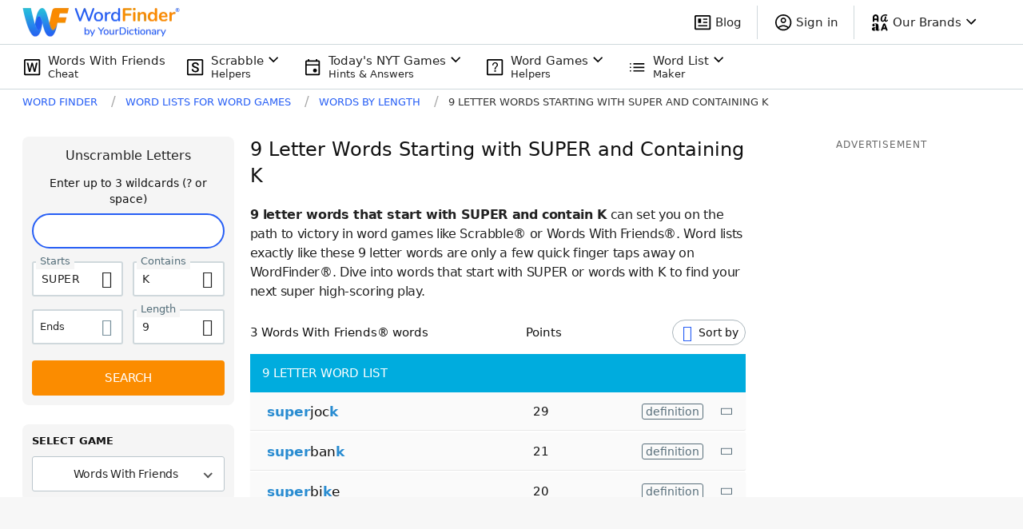

--- FILE ---
content_type: text/javascript
request_url: https://wordfinder.yourdictionary.com/_nuxt/a21a2c8.js
body_size: 46174
content:
/*! For license information please see LICENSES */
(window.webpackJsonp=window.webpackJsonp||[]).push([[83],{106:function(t,e,r){"use strict";r.d(e,"a",(function(){return o})),r.d(e,"b",(function(){return d}));var n=r(42);class o{constructor(t,e,r){this.name=t,this.instanceFactory=e,this.type=r,this.multipleInstances=!1,this.serviceProps={},this.instantiationMode="LAZY",this.onInstanceCreated=null}setInstantiationMode(t){return this.instantiationMode=t,this}setMultipleInstances(t){return this.multipleInstances=t,this}setServiceProps(t){return this.serviceProps=t,this}setInstanceCreatedCallback(t){return this.onInstanceCreated=t,this}}const c="[DEFAULT]";class l{constructor(t,e){this.name=t,this.container=e,this.component=null,this.instances=new Map,this.instancesDeferred=new Map,this.instancesOptions=new Map,this.onInitCallbacks=new Map}get(t){const e=this.normalizeInstanceIdentifier(t);if(!this.instancesDeferred.has(e)){const t=new n.a;if(this.instancesDeferred.set(e,t),this.isInitialized(e)||this.shouldAutoInitialize())try{const r=this.getOrInitializeService({instanceIdentifier:e});r&&t.resolve(r)}catch(t){}}return this.instancesDeferred.get(e).promise}getImmediate(t){var e;const r=this.normalizeInstanceIdentifier(null==t?void 0:t.identifier),n=null!==(e=null==t?void 0:t.optional)&&void 0!==e&&e;if(!this.isInitialized(r)&&!this.shouldAutoInitialize()){if(n)return null;throw Error(`Service ${this.name} is not available`)}try{return this.getOrInitializeService({instanceIdentifier:r})}catch(t){if(n)return null;throw t}}getComponent(){return this.component}setComponent(component){if(component.name!==this.name)throw Error(`Mismatching Component ${component.name} for Provider ${this.name}.`);if(this.component)throw Error(`Component for ${this.name} has already been provided`);if(this.component=component,this.shouldAutoInitialize()){if(function(component){return"EAGER"===component.instantiationMode}(component))try{this.getOrInitializeService({instanceIdentifier:c})}catch(t){}for(const[t,e]of this.instancesDeferred.entries()){const r=this.normalizeInstanceIdentifier(t);try{const t=this.getOrInitializeService({instanceIdentifier:r});e.resolve(t)}catch(t){}}}}clearInstance(t=c){this.instancesDeferred.delete(t),this.instancesOptions.delete(t),this.instances.delete(t)}async delete(){const t=Array.from(this.instances.values());await Promise.all([...t.filter((t=>"INTERNAL"in t)).map((t=>t.INTERNAL.delete())),...t.filter((t=>"_delete"in t)).map((t=>t._delete()))])}isComponentSet(){return null!=this.component}isInitialized(t=c){return this.instances.has(t)}getOptions(t=c){return this.instancesOptions.get(t)||{}}initialize(t={}){const{options:e={}}=t,r=this.normalizeInstanceIdentifier(t.instanceIdentifier);if(this.isInitialized(r))throw Error(`${this.name}(${r}) has already been initialized`);if(!this.isComponentSet())throw Error(`Component ${this.name} has not been registered yet`);const n=this.getOrInitializeService({instanceIdentifier:r,options:e});for(const[t,e]of this.instancesDeferred.entries()){r===this.normalizeInstanceIdentifier(t)&&e.resolve(n)}return n}onInit(t,e){var r;const n=this.normalizeInstanceIdentifier(e),o=null!==(r=this.onInitCallbacks.get(n))&&void 0!==r?r:new Set;o.add(t),this.onInitCallbacks.set(n,o);const c=this.instances.get(n);return c&&t(c,n),()=>{o.delete(t)}}invokeOnInitCallbacks(t,e){const r=this.onInitCallbacks.get(e);if(r)for(const n of r)try{n(t,e)}catch(t){}}getOrInitializeService({instanceIdentifier:t,options:e={}}){let r=this.instances.get(t);if(!r&&this.component&&(r=this.component.instanceFactory(this.container,{instanceIdentifier:(n=t,n===c?void 0:n),options:e}),this.instances.set(t,r),this.instancesOptions.set(t,e),this.invokeOnInitCallbacks(r,t),this.component.onInstanceCreated))try{this.component.onInstanceCreated(this.container,t,r)}catch(t){}var n;return r||null}normalizeInstanceIdentifier(t=c){return this.component?this.component.multipleInstances?t:c:t}shouldAutoInitialize(){return!!this.component&&"EXPLICIT"!==this.component.instantiationMode}}class d{constructor(t){this.name=t,this.providers=new Map}addComponent(component){const t=this.getProvider(component.name);if(t.isComponentSet())throw new Error(`Component ${component.name} has already been registered with ${this.name}`);t.setComponent(component)}addOrOverwriteComponent(component){this.getProvider(component.name).isComponentSet()&&this.providers.delete(component.name),this.addComponent(component)}getProvider(t){if(this.providers.has(t))return this.providers.get(t);const e=new l(t,this);return this.providers.set(t,e),e}getProviders(){return Array.from(this.providers.values())}}},107:function(t,e,r){"use strict";var n={name:"NoSsr",functional:!0,props:{placeholder:String,placeholderTag:{type:String,default:"div"}},render:function(t,e){var r=e.parent,n=e.slots,o=e.props,c=n(),l=c.default;void 0===l&&(l=[]);var d=c.placeholder;return r._isMounted?l:(r.$once("hook:mounted",(function(){r.$forceUpdate()})),o.placeholderTag&&(o.placeholder||d)?t(o.placeholderTag,{class:["no-ssr-placeholder"]},o.placeholder||d):l.length>0?l.map((function(){return t(!1)})):t(!1))}};t.exports=n},108:function(t,e,r){"use strict";function n(t,e,r){"object"==typeof r.value&&(r.value=o(r.value)),r.enumerable&&!r.get&&!r.set&&r.configurable&&r.writable&&"__proto__"!==e?t[e]=r.value:Object.defineProperty(t,e,r)}function o(t){if("object"!=typeof t)return t;var e,r,c,i=0,l=Object.prototype.toString.call(t);if("[object Object]"===l?c=Object.create(t.__proto__||null):"[object Array]"===l?c=Array(t.length):"[object Set]"===l?(c=new Set,t.forEach((function(t){c.add(o(t))}))):"[object Map]"===l?(c=new Map,t.forEach((function(t,e){c.set(o(e),o(t))}))):"[object Date]"===l?c=new Date(+t):"[object RegExp]"===l?c=new RegExp(t.source,t.flags):"[object DataView]"===l?c=new t.constructor(o(t.buffer)):"[object ArrayBuffer]"===l?c=t.slice(0):"Array]"===l.slice(-6)&&(c=new t.constructor(t)),c){for(r=Object.getOwnPropertySymbols(t);i<r.length;i++)n(c,r[i],Object.getOwnPropertyDescriptor(t,r[i]));for(i=0,r=Object.getOwnPropertyNames(t);i<r.length;i++)Object.hasOwnProperty.call(c,e=r[i])&&c[e]===t[e]||n(c,e,Object.getOwnPropertyDescriptor(t,e))}return c||t}r.d(e,"a",(function(){return o}))},128:function(t,e,r){"use strict";r.d(e,"a",(function(){return D})),r.d(e,"b",(function(){return N})),r.d(e,"c",(function(){return Q})),r.d(e,"d",(function(){return et}));var n,o,i,c,a,l,d=function(t,e,i,r){var a,n;return function(o){e.value>=0&&(o||r)&&((n=e.value-(a||0))||void 0===a)&&(a=e.value,e.delta=n,e.rating=function(t,e){return t>e[1]?"poor":t>e[0]?"needs-improvement":"good"}(e.value,i),t(e))}},m=-1,u=function(t){addEventListener("pageshow",(function(e){e.persisted&&(m=e.timeStamp,t(e))}),!0)},h=function(t){requestAnimationFrame((function(){return requestAnimationFrame((function(){return t()}))}))},f=function(){return window.performance&&performance.getEntriesByType&&performance.getEntriesByType("navigation")[0]},s=(null===(n=f())||void 0===n?void 0:n.navigationId)||"1",w=function(){var t=f();return t&&t.activationStart||0},g=function(t,e,i,r){var a=f(),n="navigate";return i?n=i:m>=0?n="back-forward-cache":a&&(document.prerendering||w()>0?n="prerender":document.wasDiscarded?n="restore":a.type&&(n=a.type.replace(/_/g,"-"))),{name:t,value:void 0===e?-1:e,rating:"good",delta:0,entries:[],id:"v3-".concat(Date.now(),"-").concat(Math.floor(8999999999999*Math.random())+1e12),navigationType:n,navigationId:r||s}},v=function(t){return PerformanceObserver.supportedEntryTypes.includes("soft-navigation")&&t&&t.reportSoftNavs},x=function(t){if(t){var e=window.performance.getEntriesByType("soft-navigation").filter((function(e){return e.navigationId===t}));return e?e[0]:void 0}},p=function(t,e,i){var r=v(i);try{if(PerformanceObserver.supportedEntryTypes.includes(t)){var a=new PerformanceObserver((function(t){Promise.resolve().then((function(){e(t.getEntries())}))}));return a.observe(Object.assign({type:t,buffered:!0,includeSoftNavigationObservations:r},i||{})),a}}catch(t){}},y=function(t){var e=function(e){"pagehide"!==e.type&&"hidden"!==document.visibilityState||t(e)};addEventListener("visibilitychange",e,!0),addEventListener("pagehide",e,!0)},_=-1,k=function(){return"hidden"!==document.visibilityState||document.prerendering?1/0:0},C=function(t){"hidden"===document.visibilityState&&_>-1&&(_="visibilitychange"===t.type?t.timeStamp:0,E())},O=function(){addEventListener("visibilitychange",C,!0),addEventListener("prerenderingchange",C,!0)},E=function(){removeEventListener("visibilitychange",C,!0),removeEventListener("prerenderingchange",C,!0)},b=function(){return arguments.length>0&&void 0!==arguments[0]&&arguments[0]&&(_=-1),_<0&&(_=k(),O(),u((function(){setTimeout((function(){_=k(),O()}),0)}))),{get firstHiddenTime(){return _}}},I=function(t){document.prerendering?addEventListener("prerenderingchange",(function(){return t()}),!0):t()},S=[1800,3e3],$=[.1,.25],D=function(t,e){var i,r,a=v(e=e||{}),n=!1,o=0;!function(t,e){var i=v(e=e||{}),r=0;I((function(){var a,n=b(),o=g("FCP"),c=p("paint",(function(u){u.forEach((function(u){if("first-contentful-paint"===u.name){i?u.navigationId&&u.navigationId!==o.navigationId&&function(i,u){o=g("FCP",0,i,u),a=d(t,o,S,e.reportAllChanges),n=b(!0);var c=u?x(u):null;r=c&&c.startTime||0}("soft-navigation",u.navigationId):c.disconnect();var l=0;if(u.navigationId&&u.navigationId!==s){var m=x(u.navigationId),p=m&&m.startTime?m.startTime:0;l=Math.max(u.startTime-p,0)}else l=Math.max(u.startTime-w(),0);var h=i&&u.navigationId?x(u.navigationId):null,f=h&&h.startTime?h.startTime:0;(u.startTime<n.firstHiddenTime||i&&u.navigationId&&u.navigationId!==o.navigationId&&u.navigationId!==s&&f>r)&&(o.value=l,o.entries.push(u),o.navigationId=u.navigationId||"1",a(!0))}}))}),e);c&&(a=d(t,o,S,e.reportAllChanges),u((function(i){o=g("FCP",0,"back-forward-cache",o.navigationId),a=d(t,o,S,e.reportAllChanges),h((function(){o.value=performance.now()-i.timeStamp,a(!0)}))})))}))}((i=function(){var i,r=g("CLS",0),c=0,s=[],l=function(a,u){if(r=g("CLS",0,a,u),i=d(t,r,$,e.reportAllChanges),c=0,n=!1,"soft-navigation"===a){var l=x(u);o=l&&l.startTime||0}},m=function(t){t.forEach((function(t){if(a&&t.navigationId&&t.navigationId!==r.navigationId&&(c>r.value&&(r.value=c,r.entries=s),i(!0),l("soft-navigation",t.navigationId)),!t.hadRecentInput){var e=s[0],n=s[s.length-1];c&&t.startTime-n.startTime<1e3&&t.startTime-e.startTime<5e3?(c+=t.value,s.push(t)):(c=t.value,s=[t])}})),c>r.value&&(r.value=c,r.entries=s,i())},f=p("layout-shift",m,e);f&&(i=d(t,r,$,e.reportAllChanges),y((function(){m(f.takeRecords()),i(!0),n=!0})),u((function(){l("back-forward-cache",r.navigationId),h((function(){return i()}))})),a&&p("soft-navigation",(function(a){a.forEach((function(a){var u=a.navigationId,c=u?x(u):null;u&&u!==r.navigationId&&c&&(c.startTime||0)>o&&(n||i(!0),l("soft-navigation",a.navigationId),i=d(t,r,$,e.reportAllChanges))}))}),e),setTimeout(i,0))},r=!1,function(t){r||(i(),r=!0)}))},T={passive:!0,capture:!0},M=new Date,j=function(t,a){o||(o=a,i=t,c=new Date,A(removeEventListener),z())},z=function(){if(i>=0&&i<c-M){var t={entryType:"first-input",name:o.type,target:o.target,cancelable:o.cancelable,startTime:o.timeStamp,processingStart:o.timeStamp+i};a.forEach((function(e){e([t])})),a=[]}},L=function(t){if(t.cancelable){var e=(t.timeStamp>1e12?new Date:performance.now())-t.timeStamp;"pointerdown"==t.type?function(t,e){var i=function(){j(t,e),a()},r=function(){a()},a=function(){removeEventListener("pointerup",i,T),removeEventListener("pointercancel",r,T)};addEventListener("pointerup",i,T),addEventListener("pointercancel",r,T)}(e,t):j(e,t)}},A=function(t){["mousedown","keydown","touchstart","pointerdown"].forEach((function(e){return t(e,L,T)}))},F=[100,300],N=function(t,e){var r=v(e=e||{});I((function(){var n,c=b(),l=g("FID"),m=function(o){o.forEach((function(o){var i,a;r?o.navigationId&&o.navigationId!==l.navigationId&&(i="soft-navigation",a=o.navigationId,c=b(!0),l=g("FID",0,i,a),n=d(t,l,F,e.reportAllChanges)):h.disconnect(),o.startTime<c.firstHiddenTime&&(l.value=o.processingStart-o.startTime,l.entries.push(o),l.navigationId=o.navigationId||s,n(!0))}))},h=p("first-input",m,e);n=d(t,l,F,e.reportAllChanges),h&&y((function(){m(h.takeRecords()),r||h.disconnect()})),h&&u((function(){var r;l=g("FID",0,"back-forward-cache",l.navigationId),n=d(t,l,F,e.reportAllChanges),a=[],i=-1,o=null,A(addEventListener),r=m,a.push(r),z()}))}))},B=0,P=1/0,q=0,R=s,H=!1,W=function(t){t.forEach((function(t){t.interactionId&&(H&&t.navigationId&&t.navigationId!==R&&(R=t.navigationId,B=0,P=1/0,q=0),P=Math.min(P,t.interactionId),q=Math.max(q,t.interactionId),B=q?(q-P)/7+1:0)}))},U=function(){return l?B:performance.interactionCount||0},V=function(t){"interactionCount"in performance||l||(l=p("event",W,{type:"event",buffered:!0,durationThreshold:0,includeSoftNavigationObservations:H=t||!1}))},Y=[200,500],G=0,X=function(){return U()-G},J=[],Z={},K=function(t){var e=J[J.length-1],i=Z[t.interactionId];if(i||J.length<10||t.duration>e.latency){if(i)i.entries.push(t),i.latency=Math.max(i.latency,t.duration);else{var r={id:t.interactionId,latency:t.duration,entries:[t]};Z[r.id]=r,J.push(r)}J.sort((function(t,e){return e.latency-t.latency})),J.splice(10).forEach((function(t){delete Z[t.id]}))}},Q=function(t,e){var i=v(e=e||{}),r=!1,a=0;I((function(){var n;V(i);var o,c=g("INP"),s=function(i,n){if(J=[],G="soft-navigation"===i?0:U(),c=g("INP",0,i,n),o=d(t,c,Y,e.reportAllChanges),r=!1,"soft-navigation"===i){var u=x(n);a=u&&u.startTime?u.startTime:0}},l=function(){var t,i=(t=Math.min(J.length-1,Math.floor(X()/50)),J[t]);i&&(i.latency!==c.value||e&&e.reportAllChanges)&&(c.value=i.latency,c.entries=i.entries)},m=function(t){t.forEach((function(t){i&&t.navigationId&&t.navigationId!==c.navigationId&&(r||(l(),c.value>0&&o(!0)),s("soft-navigation",t.navigationId)),t.interactionId&&K(t),"first-input"===t.entryType&&!J.some((function(e){return e.entries.some((function(e){return t.duration===e.duration&&t.startTime===e.startTime}))}))&&K(t)})),l(),o()},f=p("event",m,{durationThreshold:null!==(n=e.durationThreshold)&&void 0!==n?n:40,opts:e});o=d(t,c,Y,e.reportAllChanges),f&&("PerformanceEventTiming"in window&&"interactionId"in PerformanceEventTiming.prototype&&f.observe({type:"first-input",buffered:!0,includeSoftNavigationObservations:i}),y((function(){m(f.takeRecords()),c.value<0&&X()>0&&(c.value=0,c.entries=[]),o(!0)})),u((function(){s("back-forward-cache",c.navigationId),h((function(){return o()}))})),i&&p("soft-navigation",(function(i){i.forEach((function(i){var n=x(i.navigationId),u=n&&n.startTime?n.startTime:0;i.navigationId&&i.navigationId!==c.navigationId&&u>a&&(!r&&c.value>0&&o(!0),s("soft-navigation",i.navigationId),o=d(t,c,Y,e.reportAllChanges))}))}),e))}))},tt=[2500,4e3],et=function(t,e){var i=!1,r=v(e=e||{}),a=0;I((function(){var n,o=b(),c=g("LCP"),l=function(r,u){if(c=g("LCP",0,r,u),n=d(t,c,tt,e.reportAllChanges),i=!1,"soft-navigation"===r){o=b(!0);var l=x(u);a=l&&l.startTime?l.startTime:0}},m=function(t){t.forEach((function(t){if(t){r&&t.navigationId&&t.navigationId!==c.navigationId&&(i||n(!0),l("soft-navigation",t.navigationId));var e=0;if(t.navigationId&&t.navigationId!==s){var a=x(t.navigationId),d=a&&a.startTime?a.startTime:0;e=Math.max(t.startTime-d,0)}else e=Math.max(t.startTime-w(),0);t.startTime<o.firstHiddenTime&&(c.value=e,c.entries=[t],c.navigationId=t.navigationId||s,n())}}))},f=function(){i||(m(v.takeRecords()),r||v.disconnect(),i=!0,n(!0))},v=p("largest-contentful-paint",m,e);v&&(n=d(t,c,tt,e.reportAllChanges),["keydown","click"].forEach((function(t){addEventListener(t,(function(){return setTimeout(f,0)}),!0)})),y(f),u((function(t){l("back-forward-cache",c.navigationId),h((function(){c.value=performance.now()-t.timeStamp,i=!0,n(!0)}))})),r&&p("soft-navigation",(function(t){t.forEach((function(t){var e=t.navigationId?x(t.navigationId):null;t.navigationId&&t.navigationId!==c.navigationId&&e&&(e.startTime||0)>a&&(i||n(!0),l("soft-navigation",t.navigationId))}))}),e))}))};f()},130:function(t,e,r){t.exports=function(){"use strict";var t=1e3,e=6e4,r=36e5,n="millisecond",i="second",s="minute",u="hour",a="day",o="week",c="month",l="quarter",d="year",m="date",h="Invalid Date",f=/^(\d{4})[-/]?(\d{1,2})?[-/]?(\d{0,2})[Tt\s]*(\d{1,2})?:?(\d{1,2})?:?(\d{1,2})?[.:]?(\d+)?$/,w=/\[([^\]]+)]|Y{1,4}|M{1,4}|D{1,2}|d{1,4}|H{1,2}|h{1,2}|a|A|m{1,2}|s{1,2}|Z{1,2}|SSS/g,v={name:"en",weekdays:"Sunday_Monday_Tuesday_Wednesday_Thursday_Friday_Saturday".split("_"),months:"January_February_March_April_May_June_July_August_September_October_November_December".split("_"),ordinal:function(t){var e=["th","st","nd","rd"],r=t%100;return"["+t+(e[(r-20)%10]||e[r]||e[0])+"]"}},x=function(t,e,r){var n=String(t);return!n||n.length>=e?t:""+Array(e+1-n.length).join(r)+t},y={s:x,z:function(t){var e=-t.utcOffset(),r=Math.abs(e),n=Math.floor(r/60),i=r%60;return(e<=0?"+":"-")+x(n,2,"0")+":"+x(i,2,"0")},m:function t(e,r){if(e.date()<r.date())return-t(r,e);var n=12*(r.year()-e.year())+(r.month()-e.month()),i=e.clone().add(n,c),s=r-i<0,u=e.clone().add(n+(s?-1:1),c);return+(-(n+(r-i)/(s?i-u:u-i))||0)},a:function(t){return t<0?Math.ceil(t)||0:Math.floor(t)},p:function(t){return{M:c,y:d,w:o,d:a,D:m,h:u,m:s,s:i,ms:n,Q:l}[t]||String(t||"").toLowerCase().replace(/s$/,"")},u:function(t){return void 0===t}},g="en",_={};_[g]=v;var p=function(t){return t instanceof E},k=function t(e,r,n){var i;if(!e)return g;if("string"==typeof e){var s=e.toLowerCase();_[s]&&(i=s),r&&(_[s]=r,i=s);var u=e.split("-");if(!i&&u.length>1)return t(u[0])}else{var a=e.name;_[a]=e,i=a}return!n&&i&&(g=i),i||!n&&g},C=function(t,e){if(p(t))return t.clone();var r="object"==typeof e?e:{};return r.date=t,r.args=arguments,new E(r)},O=y;O.l=k,O.i=p,O.w=function(t,e){return C(t,{locale:e.$L,utc:e.$u,x:e.$x,$offset:e.$offset})};var E=function(){function v(t){this.$L=k(t.locale,null,!0),this.parse(t)}var x=v.prototype;return x.parse=function(t){this.$d=function(t){var e=t.date,r=t.utc;if(null===e)return new Date(NaN);if(O.u(e))return new Date;if(e instanceof Date)return new Date(e);if("string"==typeof e&&!/Z$/i.test(e)){var n=e.match(f);if(n){var i=n[2]-1||0,s=(n[7]||"0").substring(0,3);return r?new Date(Date.UTC(n[1],i,n[3]||1,n[4]||0,n[5]||0,n[6]||0,s)):new Date(n[1],i,n[3]||1,n[4]||0,n[5]||0,n[6]||0,s)}}return new Date(e)}(t),this.$x=t.x||{},this.init()},x.init=function(){var t=this.$d;this.$y=t.getFullYear(),this.$M=t.getMonth(),this.$D=t.getDate(),this.$W=t.getDay(),this.$H=t.getHours(),this.$m=t.getMinutes(),this.$s=t.getSeconds(),this.$ms=t.getMilliseconds()},x.$utils=function(){return O},x.isValid=function(){return!(this.$d.toString()===h)},x.isSame=function(t,e){var r=C(t);return this.startOf(e)<=r&&r<=this.endOf(e)},x.isAfter=function(t,e){return C(t)<this.startOf(e)},x.isBefore=function(t,e){return this.endOf(e)<C(t)},x.$g=function(t,e,r){return O.u(t)?this[e]:this.set(r,t)},x.unix=function(){return Math.floor(this.valueOf()/1e3)},x.valueOf=function(){return this.$d.getTime()},x.startOf=function(t,e){var r=this,n=!!O.u(e)||e,l=O.p(t),h=function(t,e){var i=O.w(r.$u?Date.UTC(r.$y,e,t):new Date(r.$y,e,t),r);return n?i:i.endOf(a)},f=function(t,e){return O.w(r.toDate()[t].apply(r.toDate("s"),(n?[0,0,0,0]:[23,59,59,999]).slice(e)),r)},w=this.$W,v=this.$M,x=this.$D,y="set"+(this.$u?"UTC":"");switch(l){case d:return n?h(1,0):h(31,11);case c:return n?h(1,v):h(0,v+1);case o:var g=this.$locale().weekStart||0,_=(w<g?w+7:w)-g;return h(n?x-_:x+(6-_),v);case a:case m:return f(y+"Hours",0);case u:return f(y+"Minutes",1);case s:return f(y+"Seconds",2);case i:return f(y+"Milliseconds",3);default:return this.clone()}},x.endOf=function(t){return this.startOf(t,!1)},x.$set=function(t,e){var r,o=O.p(t),l="set"+(this.$u?"UTC":""),h=(r={},r[a]=l+"Date",r[m]=l+"Date",r[c]=l+"Month",r[d]=l+"FullYear",r[u]=l+"Hours",r[s]=l+"Minutes",r[i]=l+"Seconds",r[n]=l+"Milliseconds",r)[o],f=o===a?this.$D+(e-this.$W):e;if(o===c||o===d){var w=this.clone().set(m,1);w.$d[h](f),w.init(),this.$d=w.set(m,Math.min(this.$D,w.daysInMonth())).$d}else h&&this.$d[h](f);return this.init(),this},x.set=function(t,e){return this.clone().$set(t,e)},x.get=function(t){return this[O.p(t)]()},x.add=function(n,l){var m,h=this;n=Number(n);var f=O.p(l),w=function(t){var e=C(h);return O.w(e.date(e.date()+Math.round(t*n)),h)};if(f===c)return this.set(c,this.$M+n);if(f===d)return this.set(d,this.$y+n);if(f===a)return w(1);if(f===o)return w(7);var v=(m={},m[s]=e,m[u]=r,m[i]=t,m)[f]||1,x=this.$d.getTime()+n*v;return O.w(x,this)},x.subtract=function(t,e){return this.add(-1*t,e)},x.format=function(t){var e=this,r=this.$locale();if(!this.isValid())return r.invalidDate||h;var n=t||"YYYY-MM-DDTHH:mm:ssZ",i=O.z(this),s=this.$H,u=this.$m,a=this.$M,o=r.weekdays,c=r.months,l=function(t,r,i,s){return t&&(t[r]||t(e,n))||i[r].slice(0,s)},d=function(t){return O.s(s%12||12,t,"0")},m=r.meridiem||function(t,e,r){var n=t<12?"AM":"PM";return r?n.toLowerCase():n},f={YY:String(this.$y).slice(-2),YYYY:this.$y,M:a+1,MM:O.s(a+1,2,"0"),MMM:l(r.monthsShort,a,c,3),MMMM:l(c,a),D:this.$D,DD:O.s(this.$D,2,"0"),d:String(this.$W),dd:l(r.weekdaysMin,this.$W,o,2),ddd:l(r.weekdaysShort,this.$W,o,3),dddd:o[this.$W],H:String(s),HH:O.s(s,2,"0"),h:d(1),hh:d(2),a:m(s,u,!0),A:m(s,u,!1),m:String(u),mm:O.s(u,2,"0"),s:String(this.$s),ss:O.s(this.$s,2,"0"),SSS:O.s(this.$ms,3,"0"),Z:i};return n.replace(w,(function(t,e){return e||f[t]||i.replace(":","")}))},x.utcOffset=function(){return 15*-Math.round(this.$d.getTimezoneOffset()/15)},x.diff=function(n,m,h){var f,w=O.p(m),v=C(n),x=(v.utcOffset()-this.utcOffset())*e,y=this-v,g=O.m(this,v);return g=(f={},f[d]=g/12,f[c]=g,f[l]=g/3,f[o]=(y-x)/6048e5,f[a]=(y-x)/864e5,f[u]=y/r,f[s]=y/e,f[i]=y/t,f)[w]||y,h?g:O.a(g)},x.daysInMonth=function(){return this.endOf(c).$D},x.$locale=function(){return _[this.$L]},x.locale=function(t,e){if(!t)return this.$L;var r=this.clone(),n=k(t,e,!0);return n&&(r.$L=n),r},x.clone=function(){return O.w(this.$d,this)},x.toDate=function(){return new Date(this.valueOf())},x.toJSON=function(){return this.isValid()?this.toISOString():null},x.toISOString=function(){return this.$d.toISOString()},x.toString=function(){return this.$d.toUTCString()},v}(),I=E.prototype;return C.prototype=I,[["$ms",n],["$s",i],["$m",s],["$H",u],["$W",a],["$M",c],["$y",d],["$D",m]].forEach((function(t){I[t[1]]=function(e){return this.$g(e,t[0],t[1])}})),C.extend=function(t,e){return t.$i||(t(e,E,C),t.$i=!0),C},C.locale=k,C.isDayjs=p,C.unix=function(t){return C(1e3*t)},C.en=_[g],C.Ls=_,C.p={},C}()},156:function(t,e,r){"use strict";r.d(e,"a",(function(){return o})),r.d(e,"b",(function(){return h})),r.d(e,"c",(function(){return f})),r.d(e,"d",(function(){return w}));const n=[];var o;!function(t){t[t.DEBUG=0]="DEBUG",t[t.VERBOSE=1]="VERBOSE",t[t.INFO=2]="INFO",t[t.WARN=3]="WARN",t[t.ERROR=4]="ERROR",t[t.SILENT=5]="SILENT"}(o||(o={}));const c={debug:o.DEBUG,verbose:o.VERBOSE,info:o.INFO,warn:o.WARN,error:o.ERROR,silent:o.SILENT},l=o.INFO,d={[o.DEBUG]:"log",[o.VERBOSE]:"log",[o.INFO]:"info",[o.WARN]:"warn",[o.ERROR]:"error"},m=(t,e,...r)=>{if(e<t.logLevel)return;const n=(new Date).toISOString(),o=d[e];if(!o)throw new Error(`Attempted to log a message with an invalid logType (value: ${e})`);console[o](`[${n}]  ${t.name}:`,...r)};class h{constructor(t){this.name=t,this._logLevel=l,this._logHandler=m,this._userLogHandler=null,n.push(this)}get logLevel(){return this._logLevel}set logLevel(t){if(!(t in o))throw new TypeError(`Invalid value "${t}" assigned to \`logLevel\``);this._logLevel=t}setLogLevel(t){this._logLevel="string"==typeof t?c[t]:t}get logHandler(){return this._logHandler}set logHandler(t){if("function"!=typeof t)throw new TypeError("Value assigned to `logHandler` must be a function");this._logHandler=t}get userLogHandler(){return this._userLogHandler}set userLogHandler(t){this._userLogHandler=t}debug(...t){this._userLogHandler&&this._userLogHandler(this,o.DEBUG,...t),this._logHandler(this,o.DEBUG,...t)}log(...t){this._userLogHandler&&this._userLogHandler(this,o.VERBOSE,...t),this._logHandler(this,o.VERBOSE,...t)}info(...t){this._userLogHandler&&this._userLogHandler(this,o.INFO,...t),this._logHandler(this,o.INFO,...t)}warn(...t){this._userLogHandler&&this._userLogHandler(this,o.WARN,...t),this._logHandler(this,o.WARN,...t)}error(...t){this._userLogHandler&&this._userLogHandler(this,o.ERROR,...t),this._logHandler(this,o.ERROR,...t)}}function f(t){n.forEach((e=>{e.setLogLevel(t)}))}function w(t,e){for(const r of n){let n=null;e&&e.level&&(n=c[e.level]),r.userLogHandler=null===t?null:(e,r,...c)=>{const l=c.map((t=>{if(null==t)return null;if("string"==typeof t)return t;if("number"==typeof t||"boolean"==typeof t)return t.toString();if(t instanceof Error)return t.message;try{return JSON.stringify(t)}catch(t){return null}})).filter((t=>t)).join(" ");r>=(null!=n?n:e.logLevel)&&t({level:o[r].toLowerCase(),message:l,args:c,type:e.name})}}}},160:function(t,e,r){"use strict";r.d(e,"a",(function(){return d}));var n=r(36),o=(r(129),r(13),r(7),r(72),r(33),{name:"SweetModal",props:{title:{type:String,required:!1,default:""},overlayTheme:{type:String,required:!1,default:"light"},modalTheme:{type:String,required:!1,default:"light"},blocking:{type:Boolean,required:!1,default:!1},pulseOnBlock:{type:Boolean,required:!1,default:!0},icon:{type:String,required:!1,default:""},hideCloseButton:{type:Boolean,required:!1,default:!1},enableMobileFullscreen:{type:Boolean,required:!1,default:!0},width:{type:[Number,String],required:!1,default:null}},mounted:function(){this.tabs=this.$children.filter((function(t){return t.cmpName&&"tab"==t.cmpName})),this.has_tabs&&(this.currentTab=this._changeTab(this.tabs[0])),document.addEventListener("keyup",this._onDocumentKeyup)},beforeDestroy:function(){document.removeEventListener("keyup",this._onDocumentKeyup)},data:function(){return{visible:!1,is_open:!1,is_bouncing:!1,tabs:[],backups:{body:{height:null,overflow:null}}}},computed:{has_title:function(){return this.title||this.$slots.title},has_tabs:function(){return this.tabs.length>0},has_content:function(){return this.$slots.default},current_tab:function(){return this.tabs.filter((function(t){return!0===t.active}))[0]},overlay_classes:function(){return["sweet-modal-overlay","theme-"+this.overlayTheme,"sweet-modal-clickable",{"is-visible":this.visible,blocking:this.blocking}]},modal_classes:function(){return["sweet-modal","theme-"+this.modalTheme,{"has-title":this.has_title,"has-tabs":this.has_tabs,"has-content":this.has_content,"has-icon":this.icon,"is-mobile-fullscreen":this.enableMobileFullscreen,"is-visible":this.visible,"is-alert":this.icon&&!this.has_tabs||!this.icon&&!this.title&&!this.$slots.title,bounce:this.is_bouncing}]},modal_style:function(){var t=this.width,e=null;return null!==t&&(Number(t)==t&&(t+="px"),e="none"),{width:t,maxWidth:e}}},methods:{open:function(){var t=this,e=arguments.length>0&&void 0!==arguments[0]?arguments[0]:null;if(e&&this.has_tabs){var r=this.tabs.filter((function(t){return t.id===e}));if(r.length>0)this.currentTab=this._changeTab(r[0]);else{var n=this.tabs[e];n&&(this.currentTab=this._changeTab(n))}}this.is_open=!0,this._lockBody(),this._animateIcon(),setTimeout((function(){return t.visible=!0}),30),this.$emit("open")},close:function(){var t=this;this.visible=!1,this._unlockBody(),setTimeout((function(){return t.is_open=!1}),300),this.$emit("close")},bounce:function(){var t=this;this.is_bouncing=!0,setTimeout((function(){return t.is_bouncing=!1}),330)},_lockBody:function(){this.backups.body.height=document.body.style.height,this.backups.body.overflow=document.body.style.overflow,document.body.style.height="100%",document.body.style.overflow="hidden"},_unlockBody:function(){document.body.style.height=this.backups.body.height,document.body.style.overflow=this.backups.body.overflow},_onOverlayClick:function(t){t.target.classList&&!t.target.classList.contains("sweet-modal-clickable")||(this.blocking?this.pulseOnBlock&&this.bounce():this.close())},_onDocumentKeyup:function(t){27==t.keyCode&&(this.blocking?this.pulseOnBlock&&this.bounce():this.close())},_changeTab:function(t){this.tabs.map((function(e){return e.active=e==t})),this.currentTab=t},_getClassesForTab:function(t){return["sweet-modal-tab",{active:t.active,disabled:t.disabled}]},_animateIcon:function(){var t=this;if(this.icon)switch(this.icon){case"success":setTimeout((function(){t._applyClasses(t.$refs.icon_success,{"":["animate"],".sweet-modal-tip":["animateSuccessTip"],".sweet-modal-long":["animateSuccessLong"]})}),80);break;case"warning":this._applyClasses(this.$refs.icon_warning,{"":["pulseWarning"],".sweet-modal-body":["pulseWarningIns"],".sweet-modal-dot":["pulseWarningIns"]});break;case"error":setTimeout((function(){t._applyClasses(t.$refs.icon_error,{"":["animateErrorIcon"],".sweet-modal-x-mark":["animateXMark"]})}),80)}},_applyClasses:function(t,e){for(var r in e){var o,c,l=e[r],d=void 0;(o=(d=""==r?t:t.querySelector(r)).classList).remove.apply(o,Object(n.a)(l)),(c=d.classList).add.apply(c,Object(n.a)(l))}}}}),c=o,l=(r(448),r(5)),d=Object(l.a)(c,(function(){var t=this,e=t._self._c;return e("div",{directives:[{name:"show",rawName:"v-show",value:t.is_open,expression:"is_open"}],class:t.overlay_classes,on:{click:t._onOverlayClick}},[e("div",{class:t.modal_classes,style:t.modal_style},[e("div",{staticClass:"sweet-box-actions"},[t._t("box-action"),t._v(" "),t.hideCloseButton?t._e():e("div",{staticClass:"sweet-action-close",on:{click:t.close}},[e("svg",{attrs:{xmlns:"http://www.w3.org/2000/svg",width:"24",height:"24",viewBox:"0 0 24 24"}},[e("path",{attrs:{d:"M19 6.41L17.59 5 12 10.59 6.41 5 5 6.41 10.59 12 5 17.59 6.41 19 12 13.41 17.59 19 19 17.59 13.41 12z",fill:"#292c34"}})])])],2),t._v(" "),t.has_title||t.has_tabs?e("div",{staticClass:"sweet-title"},[t.has_tabs&&!t.has_title?[e("ul",{staticClass:"sweet-modal-tabs"},t._l(t.tabs,(function(r){return e("li",{class:t._getClassesForTab(r)},[e("a",{attrs:{href:"#"},on:{click:function(e){return e.preventDefault(),t._changeTab(r)}}},[e("div",{staticClass:"sweet-modal-valign"},[r.icon?e("span",{staticClass:"sweet-modal-tab-icon",domProps:{innerHTML:t._s(r.icon)}}):t._e(),t._v(" "),e("span",{staticClass:"sweet-modal-tab-title"},[t._v(t._s(r.title))])])])])})),0)]:t._e(),t._v(" "),t.has_title?[t.title?e("h2",{domProps:{innerHTML:t._s(t.title)}}):t._e(),t._v(" "),t._t("title")]:t._e()],2):t._e(),t._v(" "),t.has_title&&t.has_tabs?e("ul",{staticClass:"sweet-modal-tabs"},t._l(t.tabs,(function(r){return e("li",{class:t._getClassesForTab(r)},[e("a",{attrs:{href:"#"},on:{click:function(e){return e.preventDefault(),t._changeTab(r)}}},[e("div",{staticClass:"sweet-modal-valign"},[r.icon?e("span",{staticClass:"sweet-modal-tab-icon",domProps:{innerHTML:t._s(r.icon)}}):t._e(),t._v(" "),e("span",{staticClass:"sweet-modal-tab-title"},[t._v(t._s(r.title))])])])])})),0):t._e(),t._v(" "),e("div",{ref:"content",staticClass:"sweet-content"},["error"==t.icon?e("div",{ref:"icon_error",staticClass:"sweet-modal-icon sweet-modal-error"},[t._m(0)]):t._e(),t._v(" "),"warning"==t.icon?e("div",{ref:"icon_warning",staticClass:"sweet-modal-icon sweet-modal-warning"},[e("span",{staticClass:"sweet-modal-body"}),t._v(" "),e("span",{staticClass:"sweet-modal-dot"})]):t._e(),t._v(" "),"info"==t.icon?e("div",{ref:"icon_info",staticClass:"sweet-modal-icon sweet-modal-info"}):t._e(),t._v(" "),"success"==t.icon?e("div",{ref:"icon_success",staticClass:"sweet-modal-icon sweet-modal-success"},[e("span",{staticClass:"sweet-modal-line sweet-modal-tip"}),t._v(" "),e("span",{staticClass:"sweet-modal-line sweet-modal-long"}),t._v(" "),e("div",{staticClass:"sweet-modal-placeholder"}),t._v(" "),e("div",{staticClass:"sweet-modal-fix"})]):t._e(),t._v(" "),t.$slots.default?e("div",{staticClass:"sweet-content-content"},[t._t("default")],2):t._e()]),t._v(" "),t.$slots.button?e("div",{staticClass:"sweet-buttons"},[t._t("button")],2):t._e()])])}),[function(){var t=this._self._c;return t("span",{staticClass:"sweet-modal-x-mark"},[t("span",{staticClass:"sweet-modal-line sweet-modal-left"}),this._v(" "),t("span",{staticClass:"sweet-modal-line sweet-modal-right"})])}],!1,null,null,null).exports,m={props:{title:{type:String,required:!0},id:{type:String,required:!0},icon:{type:String,required:!1,default:null},disabled:{type:Boolean,required:!1,default:!1}},data:function(){return{active:!1}},computed:{cmpName:function(){return"tab"}}};Object(l.a)(m,(function(){var t=this;return(0,t._self._c)("div",{class:["sweet-modal-tab",{active:t.active}]},[t._t("default")],2)}),[],!1,null,null,null).exports},164:function(t,e,r){"use strict";r.d(e,"a",(function(){return c})),r.d(e,"b",(function(){return o}));const n=t=>{if(!t)return"";const e=String(t);return e.charAt(0).toUpperCase()+e.slice(1)},o=t=>{if(!t)return"";return String(t).split(" ").map(n).join(" ")};const c=(t,e,r)=>t<e?e:t>r?r:t},18:function(t,e,r){"use strict";t.exports=function(t){var e=[];return e.toString=function(){return this.map((function(e){var content=t(e);return e[2]?"@media ".concat(e[2]," {").concat(content,"}"):content})).join("")},e.i=function(t,r,n){"string"==typeof t&&(t=[[null,t,""]]);var o={};if(n)for(var i=0;i<this.length;i++){var c=this[i][0];null!=c&&(o[c]=!0)}for(var l=0;l<t.length;l++){var d=[].concat(t[l]);n&&o[d[0]]||(r&&(d[2]?d[2]="".concat(r," and ").concat(d[2]):d[2]=r),e.push(d))}},e}},19:function(t,e,r){"use strict";function n(t,e){for(var r=[],n={},i=0;i<e.length;i++){var o=e[i],c=o[0],l={id:t+":"+i,css:o[1],media:o[2],sourceMap:o[3]};n[c]?n[c].parts.push(l):r.push(n[c]={id:c,parts:[l]})}return r}r.r(e),r.d(e,"default",(function(){return x}));var o="undefined"!=typeof document;if("undefined"!=typeof DEBUG&&DEBUG&&!o)throw new Error("vue-style-loader cannot be used in a non-browser environment. Use { target: 'node' } in your Webpack config to indicate a server-rendering environment.");var c={},head=o&&(document.head||document.getElementsByTagName("head")[0]),l=null,d=0,m=!1,h=function(){},f=null,w="data-vue-ssr-id",v="undefined"!=typeof navigator&&/msie [6-9]\b/.test(navigator.userAgent.toLowerCase());function x(t,e,r,o){m=r,f=o||{};var l=n(t,e);return y(l),function(e){for(var r=[],i=0;i<l.length;i++){var o=l[i];(d=c[o.id]).refs--,r.push(d)}e?y(l=n(t,e)):l=[];for(i=0;i<r.length;i++){var d;if(0===(d=r[i]).refs){for(var m=0;m<d.parts.length;m++)d.parts[m]();delete c[d.id]}}}}function y(t){for(var i=0;i<t.length;i++){var e=t[i],r=c[e.id];if(r){r.refs++;for(var n=0;n<r.parts.length;n++)r.parts[n](e.parts[n]);for(;n<e.parts.length;n++)r.parts.push(k(e.parts[n]));r.parts.length>e.parts.length&&(r.parts.length=e.parts.length)}else{var o=[];for(n=0;n<e.parts.length;n++)o.push(k(e.parts[n]));c[e.id]={id:e.id,refs:1,parts:o}}}}function _(){var t=document.createElement("style");return t.type="text/css",head.appendChild(t),t}function k(t){var e,r,n=document.querySelector("style["+w+'~="'+t.id+'"]');if(n){if(m)return h;n.parentNode.removeChild(n)}if(v){var o=d++;n=l||(l=_()),e=E.bind(null,n,o,!1),r=E.bind(null,n,o,!0)}else n=_(),e=I.bind(null,n),r=function(){n.parentNode.removeChild(n)};return e(t),function(n){if(n){if(n.css===t.css&&n.media===t.media&&n.sourceMap===t.sourceMap)return;e(t=n)}else r()}}var C,O=(C=[],function(t,e){return C[t]=e,C.filter(Boolean).join("\n")});function E(t,e,r,n){var o=r?"":n.css;if(t.styleSheet)t.styleSheet.cssText=O(e,o);else{var c=document.createTextNode(o),l=t.childNodes;l[e]&&t.removeChild(l[e]),l.length?t.insertBefore(c,l[e]):t.appendChild(c)}}function I(t,e){var r=e.css,n=e.media,o=e.sourceMap;if(n&&t.setAttribute("media",n),f.ssrId&&t.setAttribute(w,e.id),o&&(r+="\n/*# sourceURL="+o.sources[0]+" */",r+="\n/*# sourceMappingURL=data:application/json;base64,"+btoa(unescape(encodeURIComponent(JSON.stringify(o))))+" */"),t.styleSheet)t.styleSheet.cssText=r;else{for(;t.firstChild;)t.removeChild(t.firstChild);t.appendChild(document.createTextNode(r))}}},196:function(t,e,r){"use strict";var n={name:"ClientOnly",functional:!0,props:{placeholder:String,placeholderTag:{type:String,default:"div"}},render:function(t,e){var r=e.parent,n=e.slots,o=e.props,c=n(),l=c.default;void 0===l&&(l=[]);var d=c.placeholder;return r._isMounted?l:(r.$once("hook:mounted",(function(){r.$forceUpdate()})),o.placeholderTag&&(o.placeholder||d)?t(o.placeholderTag,{class:["client-only-placeholder"]},o.placeholder||d):l.length>0?l.map((function(){return t(!1)})):t(!1))}};t.exports=n},199:function(t,e,r){"use strict";var n=["compactDisplay","currency","currencyDisplay","currencySign","localeMatcher","notation","numberingSystem","signDisplay","style","unit","unitDisplay","useGrouping","minimumIntegerDigits","minimumFractionDigits","maximumFractionDigits","minimumSignificantDigits","maximumSignificantDigits"],o=["dateStyle","timeStyle","calendar","localeMatcher","hour12","hourCycle","timeZone","formatMatcher","weekday","era","year","month","day","hour","minute","second","timeZoneName"];function c(t,e){"undefined"!=typeof console&&(console.warn("[vue-i18n] "+t),e&&console.warn(e.stack))}var l=Array.isArray;function d(t){return null!==t&&"object"==typeof t}function m(t){return"string"==typeof t}var h=Object.prototype.toString,f="[object Object]";function w(t){return h.call(t)===f}function v(t){return null==t}function x(t){return"function"==typeof t}function y(){for(var t=[],e=arguments.length;e--;)t[e]=arguments[e];var r=null,n=null;return 1===t.length?d(t[0])||l(t[0])?n=t[0]:"string"==typeof t[0]&&(r=t[0]):2===t.length&&("string"==typeof t[0]&&(r=t[0]),(d(t[1])||l(t[1]))&&(n=t[1])),{locale:r,params:n}}function _(t){return JSON.parse(JSON.stringify(t))}function k(t,e){return!!~t.indexOf(e)}var C=Object.prototype.hasOwnProperty;function O(t,e){return C.call(t,e)}function E(t){for(var e=arguments,output=Object(t),i=1;i<arguments.length;i++){var source=e[i];if(null!=source){var r=void 0;for(r in source)O(source,r)&&(d(source[r])?output[r]=E(output[r],source[r]):output[r]=source[r])}}return output}function I(a,b){if(a===b)return!0;var t=d(a),e=d(b);if(!t||!e)return!t&&!e&&String(a)===String(b);try{var r=l(a),n=l(b);if(r&&n)return a.length===b.length&&a.every((function(t,i){return I(t,b[i])}));if(r||n)return!1;var o=Object.keys(a),c=Object.keys(b);return o.length===c.length&&o.every((function(t){return I(a[t],b[t])}))}catch(t){return!1}}var S={name:"i18n",functional:!0,props:{tag:{type:[String,Boolean,Object],default:"span"},path:{type:String,required:!0},locale:{type:String},places:{type:[Array,Object]}},render:function(t,e){var data=e.data,r=e.parent,n=e.props,o=e.slots,c=r.$i18n;if(c){var path=n.path,l=n.locale,d=n.places,m=o(),h=c.i(path,l,function(t){var e;for(e in t)if("default"!==e)return!1;return Boolean(e)}(m)||d?function(t,e){var r=e?function(t){0;return Array.isArray(t)?t.reduce(D,{}):Object.assign({},t)}(e):{};if(!t)return r;t=t.filter((function(t){return t.tag||""!==t.text.trim()}));var n=t.every(T);0;return t.reduce(n?$:D,r)}(m.default,d):m),f=n.tag&&!0!==n.tag||!1===n.tag?n.tag:"span";return f?t(f,data,h):h}}};function $(t,e){return e.data&&e.data.attrs&&e.data.attrs.place&&(t[e.data.attrs.place]=e),t}function D(t,e,r){return t[r]=e,t}function T(t){return Boolean(t.data&&t.data.attrs&&t.data.attrs.place)}var M,j={name:"i18n-n",functional:!0,props:{tag:{type:[String,Boolean,Object],default:"span"},value:{type:Number,required:!0},format:{type:[String,Object]},locale:{type:String}},render:function(t,e){var r=e.props,o=e.parent,data=e.data,c=o.$i18n;if(!c)return null;var l=null,h=null;m(r.format)?l=r.format:d(r.format)&&(r.format.key&&(l=r.format.key),h=Object.keys(r.format).reduce((function(t,e){var o;return k(n,e)?Object.assign({},t,((o={})[e]=r.format[e],o)):t}),null));var f=r.locale||c.locale,w=c._ntp(r.value,f,l,h),v=w.map((function(t,e){var r,slot=data.scopedSlots&&data.scopedSlots[t.type];return slot?slot(((r={})[t.type]=t.value,r.index=e,r.parts=w,r)):t.value})),x=r.tag&&!0!==r.tag||!1===r.tag?r.tag:"span";return x?t(x,{attrs:data.attrs,class:data.class,staticClass:data.staticClass},v):v}};function z(t,e,r){F(t,r)&&N(t,e,r)}function L(t,e,r,n){if(F(t,r)){var o=r.context.$i18n;(function(t,e){var r=e.context;return t._locale===r.$i18n.locale})(t,r)&&I(e.value,e.oldValue)&&I(t._localeMessage,o.getLocaleMessage(o.locale))||N(t,e,r)}}function A(t,e,r,n){if(r.context){var o=r.context.$i18n||{};e.modifiers.preserve||o.preserveDirectiveContent||(t.textContent=""),t._vt=void 0,delete t._vt,t._locale=void 0,delete t._locale,t._localeMessage=void 0,delete t._localeMessage}else c("Vue instance does not exists in VNode context")}function F(t,e){var r=e.context;return r?!!r.$i18n||(c("VueI18n instance does not exists in Vue instance"),!1):(c("Vue instance does not exists in VNode context"),!1)}function N(t,e,r){var n,o,l=function(t){var path,e,r,n;m(t)?path=t:w(t)&&(path=t.path,e=t.locale,r=t.args,n=t.choice);return{path:path,locale:e,args:r,choice:n}}(e.value),path=l.path,d=l.locale,h=l.args,f=l.choice;if(path||d||h)if(path){var v=r.context;t._vt=t.textContent=null!=f?(n=v.$i18n).tc.apply(n,[path,f].concat(B(d,h))):(o=v.$i18n).t.apply(o,[path].concat(B(d,h))),t._locale=v.$i18n.locale,t._localeMessage=v.$i18n.getLocaleMessage(v.$i18n.locale)}else c("`path` is required in v-t directive");else c("value type not supported")}function B(t,e){var r=[];return t&&r.push(t),e&&(Array.isArray(e)||w(e))&&r.push(e),r}function P(t,e){void 0===e&&(e={bridge:!1}),P.installed=!0;(M=t).version&&Number(M.version.split(".")[0]);(function(t){t.prototype.hasOwnProperty("$i18n")||Object.defineProperty(t.prototype,"$i18n",{get:function(){return this._i18n}}),t.prototype.$t=function(t){for(var e=[],r=arguments.length-1;r-- >0;)e[r]=arguments[r+1];var n=this.$i18n;return n._t.apply(n,[t,n.locale,n._getMessages(),this].concat(e))},t.prototype.$tc=function(t,e){for(var r=[],n=arguments.length-2;n-- >0;)r[n]=arguments[n+2];var o=this.$i18n;return o._tc.apply(o,[t,o.locale,o._getMessages(),this,e].concat(r))},t.prototype.$te=function(t,e){var r=this.$i18n;return r._te(t,r.locale,r._getMessages(),e)},t.prototype.$d=function(t){for(var e,r=[],n=arguments.length-1;n-- >0;)r[n]=arguments[n+1];return(e=this.$i18n).d.apply(e,[t].concat(r))},t.prototype.$n=function(t){for(var e,r=[],n=arguments.length-1;n-- >0;)r[n]=arguments[n+1];return(e=this.$i18n).n.apply(e,[t].concat(r))}})(M),M.mixin(function(t){function e(){this!==this.$root&&this.$options.__INTLIFY_META__&&this.$el&&this.$el.setAttribute("data-intlify",this.$options.__INTLIFY_META__)}return void 0===t&&(t=!1),t?{mounted:e}:{beforeCreate:function(){var t=this.$options;if(t.i18n=t.i18n||(t.__i18nBridge||t.__i18n?{}:null),t.i18n){if(t.i18n instanceof ft){if(t.__i18nBridge||t.__i18n)try{var e=t.i18n&&t.i18n.messages?t.i18n.messages:{};(t.__i18nBridge||t.__i18n).forEach((function(t){e=E(e,JSON.parse(t))})),Object.keys(e).forEach((function(r){t.i18n.mergeLocaleMessage(r,e[r])}))}catch(t){}this._i18n=t.i18n,this._i18nWatcher=this._i18n.watchI18nData()}else if(w(t.i18n)){var r=this.$root&&this.$root.$i18n&&this.$root.$i18n instanceof ft?this.$root.$i18n:null;if(r&&(t.i18n.root=this.$root,t.i18n.formatter=r.formatter,t.i18n.fallbackLocale=r.fallbackLocale,t.i18n.formatFallbackMessages=r.formatFallbackMessages,t.i18n.silentTranslationWarn=r.silentTranslationWarn,t.i18n.silentFallbackWarn=r.silentFallbackWarn,t.i18n.pluralizationRules=r.pluralizationRules,t.i18n.preserveDirectiveContent=r.preserveDirectiveContent),t.__i18nBridge||t.__i18n)try{var n=t.i18n&&t.i18n.messages?t.i18n.messages:{};(t.__i18nBridge||t.__i18n).forEach((function(t){n=E(n,JSON.parse(t))})),t.i18n.messages=n}catch(t){}var o=t.i18n.sharedMessages;o&&w(o)&&(t.i18n.messages=E(t.i18n.messages,o)),this._i18n=new ft(t.i18n),this._i18nWatcher=this._i18n.watchI18nData(),(void 0===t.i18n.sync||t.i18n.sync)&&(this._localeWatcher=this.$i18n.watchLocale()),r&&r.onComponentInstanceCreated(this._i18n)}}else this.$root&&this.$root.$i18n&&this.$root.$i18n instanceof ft?this._i18n=this.$root.$i18n:t.parent&&t.parent.$i18n&&t.parent.$i18n instanceof ft&&(this._i18n=t.parent.$i18n)},beforeMount:function(){var t=this.$options;t.i18n=t.i18n||(t.__i18nBridge||t.__i18n?{}:null),t.i18n?(t.i18n instanceof ft||w(t.i18n))&&(this._i18n.subscribeDataChanging(this),this._subscribing=!0):(this.$root&&this.$root.$i18n&&this.$root.$i18n instanceof ft||t.parent&&t.parent.$i18n&&t.parent.$i18n instanceof ft)&&(this._i18n.subscribeDataChanging(this),this._subscribing=!0)},mounted:e,beforeDestroy:function(){if(this._i18n){var t=this;this.$nextTick((function(){t._subscribing&&(t._i18n.unsubscribeDataChanging(t),delete t._subscribing),t._i18nWatcher&&(t._i18nWatcher(),t._i18n.destroyVM(),delete t._i18nWatcher),t._localeWatcher&&(t._localeWatcher(),delete t._localeWatcher)}))}}}}(e.bridge)),M.directive("t",{bind:z,update:L,unbind:A}),M.component(S.name,S),M.component(j.name,j),M.config.optionMergeStrategies.i18n=function(t,e){return void 0===e?t:e}}var R=function(){this._caches=Object.create(null)};R.prototype.interpolate=function(t,e){if(!e)return[t];var r=this._caches[t];return r||(r=function(t){var e=[],r=0,text="";for(;r<t.length;){var n=t[r++];if("{"===n){text&&e.push({type:"text",value:text}),text="";var sub="";for(n=t[r++];void 0!==n&&"}"!==n;)sub+=n,n=t[r++];var o="}"===n,c=H.test(sub)?"list":o&&W.test(sub)?"named":"unknown";e.push({value:sub,type:c})}else"%"===n?"{"!==t[r]&&(text+=n):text+=n}return text&&e.push({type:"text",value:text}),e}(t),this._caches[t]=r),function(t,e){var r=[],n=0,o=Array.isArray(e)?"list":d(e)?"named":"unknown";if("unknown"===o)return r;for(;n<t.length;){var c=t[n];switch(c.type){case"text":r.push(c.value);break;case"list":r.push(e[parseInt(c.value,10)]);break;case"named":"named"===o&&r.push(e[c.value])}n++}return r}(r,e)};var H=/^(?:\d)+/,W=/^(?:\w)+/;var U=0,V=1,Y=2,G=3,X=0,J=4,Z=5,K=6,Q=7,tt=8,et=[];et[X]={ws:[X],ident:[3,U],"[":[J],eof:[Q]},et[1]={ws:[1],".":[2],"[":[J],eof:[Q]},et[2]={ws:[2],ident:[3,U],0:[3,U],number:[3,U]},et[3]={ident:[3,U],0:[3,U],number:[3,U],ws:[1,V],".":[2,V],"[":[J,V],eof:[Q,V]},et[J]={"'":[Z,U],'"':[K,U],"[":[J,Y],"]":[1,G],eof:tt,else:[J,U]},et[Z]={"'":[J,U],eof:tt,else:[Z,U]},et[K]={'"':[J,U],eof:tt,else:[K,U]};var nt=/^\s?(?:true|false|-?[\d.]+|'[^']*'|"[^"]*")\s?$/;function ot(t){if(null==t)return"eof";switch(t.charCodeAt(0)){case 91:case 93:case 46:case 34:case 39:return t;case 95:case 36:case 45:return"ident";case 9:case 10:case 13:case 160:case 65279:case 8232:case 8233:return"ws"}return"ident"}function at(path){var t,a,e,r=path.trim();return("0"!==path.charAt(0)||!isNaN(path))&&(e=r,nt.test(e)?(a=(t=r).charCodeAt(0))!==t.charCodeAt(t.length-1)||34!==a&&39!==a?t:t.slice(1,-1):"*"+r)}var it=function(){this._cache=Object.create(null)};it.prototype.parsePath=function(path){var t=this._cache[path];return t||(t=function(path){var t,e,r,n,o,c,l,d=[],m=-1,h=X,f=0,w=[];function v(){var t=path[m+1];if(h===Z&&"'"===t||h===K&&'"'===t)return m++,r="\\"+t,w[U](),!0}for(w[V]=function(){void 0!==e&&(d.push(e),e=void 0)},w[U]=function(){void 0===e?e=r:e+=r},w[Y]=function(){w[U](),f++},w[G]=function(){if(f>0)f--,h=J,w[U]();else{if(f=0,void 0===e)return!1;if(!1===(e=at(e)))return!1;w[V]()}};null!==h;)if(m++,"\\"!==(t=path[m])||!v()){if(n=ot(t),(o=(l=et[h])[n]||l.else||tt)===tt)return;if(h=o[0],(c=w[o[1]])&&(r=void 0===(r=o[2])?t:r,!1===c()))return;if(h===Q)return d}}(path),t&&(this._cache[path]=t)),t||[]},it.prototype.getPathValue=function(t,path){if(!d(t))return null;var e=this.parsePath(path);if(0===e.length)return null;for(var r=e.length,n=t,i=0;i<r;){var o=n[e[i]];if(null==o)return null;n=o,i++}return n};var st,ct=/<\/?[\w\s="/.':;#-\/]+>/,lt=/(?:@(?:\.[a-zA-Z]+)?:(?:[\w\-_|./]+|\([\w\-_:|./]+\)))/g,pt=/^@(?:\.([a-zA-Z]+))?:/,ut=/[()]/g,mt={upper:function(t){return t.toLocaleUpperCase()},lower:function(t){return t.toLocaleLowerCase()},capitalize:function(t){return""+t.charAt(0).toLocaleUpperCase()+t.substr(1)}},ht=new R,ft=function(t){var e=this;void 0===t&&(t={}),!M&&"undefined"!=typeof window&&window.Vue&&P(window.Vue);var r=t.locale||"en-US",n=!1!==t.fallbackLocale&&(t.fallbackLocale||"en-US"),o=t.messages||{},c=t.dateTimeFormats||t.datetimeFormats||{},l=t.numberFormats||{};this._vm=null,this._formatter=t.formatter||ht,this._modifiers=t.modifiers||{},this._missing=t.missing||null,this._root=t.root||null,this._sync=void 0===t.sync||!!t.sync,this._fallbackRoot=void 0===t.fallbackRoot||!!t.fallbackRoot,this._fallbackRootWithEmptyString=void 0===t.fallbackRootWithEmptyString||!!t.fallbackRootWithEmptyString,this._formatFallbackMessages=void 0!==t.formatFallbackMessages&&!!t.formatFallbackMessages,this._silentTranslationWarn=void 0!==t.silentTranslationWarn&&t.silentTranslationWarn,this._silentFallbackWarn=void 0!==t.silentFallbackWarn&&!!t.silentFallbackWarn,this._dateTimeFormatters={},this._numberFormatters={},this._path=new it,this._dataListeners=new Set,this._componentInstanceCreatedListener=t.componentInstanceCreatedListener||null,this._preserveDirectiveContent=void 0!==t.preserveDirectiveContent&&!!t.preserveDirectiveContent,this.pluralizationRules=t.pluralizationRules||{},this._warnHtmlInMessage=t.warnHtmlInMessage||"off",this._postTranslation=t.postTranslation||null,this._escapeParameterHtml=t.escapeParameterHtml||!1,"__VUE_I18N_BRIDGE__"in t&&(this.__VUE_I18N_BRIDGE__=t.__VUE_I18N_BRIDGE__),this.getChoiceIndex=function(t,r){var n=Object.getPrototypeOf(e);if(n&&n.getChoiceIndex)return n.getChoiceIndex.call(e,t,r);var o,c;return e.locale in e.pluralizationRules?e.pluralizationRules[e.locale].apply(e,[t,r]):(o=t,c=r,o=Math.abs(o),2===c?o?o>1?1:0:1:o?Math.min(o,2):0)},this._exist=function(t,r){return!(!t||!r)&&(!v(e._path.getPathValue(t,r))||!!t[r])},"warn"!==this._warnHtmlInMessage&&"error"!==this._warnHtmlInMessage||Object.keys(o).forEach((function(t){e._checkLocaleMessage(t,e._warnHtmlInMessage,o[t])})),this._initVM({locale:r,fallbackLocale:n,messages:o,dateTimeFormats:c,numberFormats:l})},gt={vm:{configurable:!0},messages:{configurable:!0},dateTimeFormats:{configurable:!0},numberFormats:{configurable:!0},availableLocales:{configurable:!0},locale:{configurable:!0},fallbackLocale:{configurable:!0},formatFallbackMessages:{configurable:!0},missing:{configurable:!0},formatter:{configurable:!0},silentTranslationWarn:{configurable:!0},silentFallbackWarn:{configurable:!0},preserveDirectiveContent:{configurable:!0},warnHtmlInMessage:{configurable:!0},postTranslation:{configurable:!0},sync:{configurable:!0}};ft.prototype._checkLocaleMessage=function(t,e,r){var n=function(t,e,r,o){if(w(r))Object.keys(r).forEach((function(c){var l=r[c];w(l)?(o.push(c),o.push("."),n(t,e,l,o),o.pop(),o.pop()):(o.push(c),n(t,e,l,o),o.pop())}));else if(l(r))r.forEach((function(r,c){w(r)?(o.push("["+c+"]"),o.push("."),n(t,e,r,o),o.pop(),o.pop()):(o.push("["+c+"]"),n(t,e,r,o),o.pop())}));else if(m(r)){if(ct.test(r)){var d="Detected HTML in message '"+r+"' of keypath '"+o.join("")+"' at '"+e+"'. Consider component interpolation with '<i18n>' to avoid XSS. See https://bit.ly/2ZqJzkp";"warn"===t?c(d):"error"===t&&function(t,e){"undefined"!=typeof console&&(console.error("[vue-i18n] "+t),e&&console.error(e.stack))}(d)}}};n(e,t,r,[])},ft.prototype._initVM=function(data){var t=M.config.silent;M.config.silent=!0,this._vm=new M({data:data,__VUE18N__INSTANCE__:!0}),M.config.silent=t},ft.prototype.destroyVM=function(){this._vm.$destroy()},ft.prototype.subscribeDataChanging=function(t){this._dataListeners.add(t)},ft.prototype.unsubscribeDataChanging=function(t){!function(t,e){if(t.delete(e));}(this._dataListeners,t)},ft.prototype.watchI18nData=function(){var t=this;return this._vm.$watch("$data",(function(){for(var e,r,n=(e=t._dataListeners,r=[],e.forEach((function(a){return r.push(a)})),r),i=n.length;i--;)M.nextTick((function(){n[i]&&n[i].$forceUpdate()}))}),{deep:!0})},ft.prototype.watchLocale=function(t){if(t){if(!this.__VUE_I18N_BRIDGE__)return null;var e=this,r=this._vm;return this.vm.$watch("locale",(function(n){r.$set(r,"locale",n),e.__VUE_I18N_BRIDGE__&&t&&(t.locale.value=n),r.$forceUpdate()}),{immediate:!0})}if(!this._sync||!this._root)return null;var n=this._vm;return this._root.$i18n.vm.$watch("locale",(function(t){n.$set(n,"locale",t),n.$forceUpdate()}),{immediate:!0})},ft.prototype.onComponentInstanceCreated=function(t){this._componentInstanceCreatedListener&&this._componentInstanceCreatedListener(t,this)},gt.vm.get=function(){return this._vm},gt.messages.get=function(){return _(this._getMessages())},gt.dateTimeFormats.get=function(){return _(this._getDateTimeFormats())},gt.numberFormats.get=function(){return _(this._getNumberFormats())},gt.availableLocales.get=function(){return Object.keys(this.messages).sort()},gt.locale.get=function(){return this._vm.locale},gt.locale.set=function(t){this._vm.$set(this._vm,"locale",t)},gt.fallbackLocale.get=function(){return this._vm.fallbackLocale},gt.fallbackLocale.set=function(t){this._localeChainCache={},this._vm.$set(this._vm,"fallbackLocale",t)},gt.formatFallbackMessages.get=function(){return this._formatFallbackMessages},gt.formatFallbackMessages.set=function(t){this._formatFallbackMessages=t},gt.missing.get=function(){return this._missing},gt.missing.set=function(t){this._missing=t},gt.formatter.get=function(){return this._formatter},gt.formatter.set=function(t){this._formatter=t},gt.silentTranslationWarn.get=function(){return this._silentTranslationWarn},gt.silentTranslationWarn.set=function(t){this._silentTranslationWarn=t},gt.silentFallbackWarn.get=function(){return this._silentFallbackWarn},gt.silentFallbackWarn.set=function(t){this._silentFallbackWarn=t},gt.preserveDirectiveContent.get=function(){return this._preserveDirectiveContent},gt.preserveDirectiveContent.set=function(t){this._preserveDirectiveContent=t},gt.warnHtmlInMessage.get=function(){return this._warnHtmlInMessage},gt.warnHtmlInMessage.set=function(t){var e=this,r=this._warnHtmlInMessage;if(this._warnHtmlInMessage=t,r!==t&&("warn"===t||"error"===t)){var n=this._getMessages();Object.keys(n).forEach((function(t){e._checkLocaleMessage(t,e._warnHtmlInMessage,n[t])}))}},gt.postTranslation.get=function(){return this._postTranslation},gt.postTranslation.set=function(t){this._postTranslation=t},gt.sync.get=function(){return this._sync},gt.sync.set=function(t){this._sync=t},ft.prototype._getMessages=function(){return this._vm.messages},ft.prototype._getDateTimeFormats=function(){return this._vm.dateTimeFormats},ft.prototype._getNumberFormats=function(){return this._vm.numberFormats},ft.prototype._warnDefault=function(t,e,r,n,o,c){if(!v(r))return r;if(this._missing){var l=this._missing.apply(null,[t,e,n,o]);if(m(l))return l}else 0;if(this._formatFallbackMessages){var d=y.apply(void 0,o);return this._render(e,c,d.params,e)}return e},ft.prototype._isFallbackRoot=function(t){return(this._fallbackRootWithEmptyString?!t:v(t))&&!v(this._root)&&this._fallbackRoot},ft.prototype._isSilentFallbackWarn=function(t){return this._silentFallbackWarn instanceof RegExp?this._silentFallbackWarn.test(t):this._silentFallbackWarn},ft.prototype._isSilentFallback=function(t,e){return this._isSilentFallbackWarn(e)&&(this._isFallbackRoot()||t!==this.fallbackLocale)},ft.prototype._isSilentTranslationWarn=function(t){return this._silentTranslationWarn instanceof RegExp?this._silentTranslationWarn.test(t):this._silentTranslationWarn},ft.prototype._interpolate=function(t,e,r,n,o,c,d){if(!e)return null;var h,f=this._path.getPathValue(e,r);if(l(f)||w(f))return f;if(v(f)){if(!w(e))return null;if(!m(h=e[r])&&!x(h))return null}else{if(!m(f)&&!x(f))return null;h=f}return m(h)&&(h.indexOf("@:")>=0||h.indexOf("@.")>=0)&&(h=this._link(t,e,h,n,"raw",c,d)),this._render(h,o,c,r)},ft.prototype._link=function(t,e,r,n,o,c,d){var m=r,h=m.match(lt);for(var f in h)if(h.hasOwnProperty(f)){var link=h[f],w=link.match(pt),v=w[0],x=w[1],y=link.replace(v,"").replace(ut,"");if(k(d,y))return m;d.push(y);var _=this._interpolate(t,e,y,n,"raw"===o?"string":o,"raw"===o?void 0:c,d);if(this._isFallbackRoot(_)){if(!this._root)throw Error("unexpected error");var C=this._root.$i18n;_=C._translate(C._getMessages(),C.locale,C.fallbackLocale,y,n,o,c)}_=this._warnDefault(t,y,_,n,l(c)?c:[c],o),this._modifiers.hasOwnProperty(x)?_=this._modifiers[x](_):mt.hasOwnProperty(x)&&(_=mt[x](_)),d.pop(),m=_?m.replace(link,_):m}return m},ft.prototype._createMessageContext=function(t,e,path,r){var n=this,o=l(t)?t:[],c=d(t)?t:{},m=this._getMessages(),h=this.locale;return{list:function(t){return o[t]},named:function(t){return c[t]},values:t,formatter:e,path:path,messages:m,locale:h,linked:function(t){return n._interpolate(h,m[h]||{},t,null,r,void 0,[t])}}},ft.prototype._render=function(t,e,r,path){if(x(t))return t(this._createMessageContext(r,this._formatter||ht,path,e));var n=this._formatter.interpolate(t,r,path);return n||(n=ht.interpolate(t,r,path)),"string"!==e||m(n)?n:n.join("")},ft.prototype._appendItemToChain=function(t,e,r){var n=!1;return k(t,e)||(n=!0,e&&(n="!"!==e[e.length-1],e=e.replace(/!/g,""),t.push(e),r&&r[e]&&(n=r[e]))),n},ft.prototype._appendLocaleToChain=function(t,e,r){var n,o=e.split("-");do{var c=o.join("-");n=this._appendItemToChain(t,c,r),o.splice(-1,1)}while(o.length&&!0===n);return n},ft.prototype._appendBlockToChain=function(t,e,r){for(var n=!0,i=0;i<e.length&&"boolean"==typeof n;i++){var o=e[i];m(o)&&(n=this._appendLocaleToChain(t,o,r))}return n},ft.prototype._getLocaleChain=function(t,e){if(""===t)return[];this._localeChainCache||(this._localeChainCache={});var r=this._localeChainCache[t];if(!r){e||(e=this.fallbackLocale),r=[];for(var n,o=[t];l(o);)o=this._appendBlockToChain(r,o,e);(o=m(n=l(e)?e:d(e)?e.default?e.default:null:e)?[n]:n)&&this._appendBlockToChain(r,o,null),this._localeChainCache[t]=r}return r},ft.prototype._translate=function(t,e,r,n,o,c,l){for(var d,m=this._getLocaleChain(e,r),i=0;i<m.length;i++){var h=m[i];if(!v(d=this._interpolate(h,t[h],n,o,c,l,[n])))return d}return null},ft.prototype._t=function(t,e,r,n){for(var o,c=[],l=arguments.length-4;l-- >0;)c[l]=arguments[l+4];if(!t)return"";var d,m=y.apply(void 0,c);this._escapeParameterHtml&&(m.params=(null!=(d=m.params)&&Object.keys(d).forEach((function(t){"string"==typeof d[t]&&(d[t]=d[t].replace(/</g,"&lt;").replace(/>/g,"&gt;").replace(/"/g,"&quot;").replace(/'/g,"&apos;"))})),d));var h=m.locale||e,f=this._translate(r,h,this.fallbackLocale,t,n,"string",m.params);if(this._isFallbackRoot(f)){if(!this._root)throw Error("unexpected error");return(o=this._root).$t.apply(o,[t].concat(c))}return f=this._warnDefault(h,t,f,n,c,"string"),this._postTranslation&&null!=f&&(f=this._postTranslation(f,t)),f},ft.prototype.t=function(t){for(var e,r=[],n=arguments.length-1;n-- >0;)r[n]=arguments[n+1];return(e=this)._t.apply(e,[t,this.locale,this._getMessages(),null].concat(r))},ft.prototype._i=function(t,e,r,n,o){var c=this._translate(r,e,this.fallbackLocale,t,n,"raw",o);if(this._isFallbackRoot(c)){if(!this._root)throw Error("unexpected error");return this._root.$i18n.i(t,e,o)}return this._warnDefault(e,t,c,n,[o],"raw")},ft.prototype.i=function(t,e,r){return t?(m(e)||(e=this.locale),this._i(t,e,this._getMessages(),null,r)):""},ft.prototype._tc=function(t,e,r,n,o){for(var c,l=[],d=arguments.length-5;d-- >0;)l[d]=arguments[d+5];if(!t)return"";void 0===o&&(o=1);var m={count:o,n:o},h=y.apply(void 0,l);return h.params=Object.assign(m,h.params),l=null===h.locale?[h.params]:[h.locale,h.params],this.fetchChoice((c=this)._t.apply(c,[t,e,r,n].concat(l)),o)},ft.prototype.fetchChoice=function(t,e){if(!t||!m(t))return null;var r=t.split("|");return r[e=this.getChoiceIndex(e,r.length)]?r[e].trim():t},ft.prototype.tc=function(t,e){for(var r,n=[],o=arguments.length-2;o-- >0;)n[o]=arguments[o+2];return(r=this)._tc.apply(r,[t,this.locale,this._getMessages(),null,e].concat(n))},ft.prototype._te=function(t,e,r){for(var n=[],o=arguments.length-3;o-- >0;)n[o]=arguments[o+3];var c=y.apply(void 0,n).locale||e;return this._exist(r[c],t)},ft.prototype.te=function(t,e){return this._te(t,this.locale,this._getMessages(),e)},ft.prototype.getLocaleMessage=function(t){return _(this._vm.messages[t]||{})},ft.prototype.setLocaleMessage=function(t,e){"warn"!==this._warnHtmlInMessage&&"error"!==this._warnHtmlInMessage||this._checkLocaleMessage(t,this._warnHtmlInMessage,e),this._vm.$set(this._vm.messages,t,e)},ft.prototype.mergeLocaleMessage=function(t,e){"warn"!==this._warnHtmlInMessage&&"error"!==this._warnHtmlInMessage||this._checkLocaleMessage(t,this._warnHtmlInMessage,e),this._vm.$set(this._vm.messages,t,E(void 0!==this._vm.messages[t]&&Object.keys(this._vm.messages[t]).length?Object.assign({},this._vm.messages[t]):{},e))},ft.prototype.getDateTimeFormat=function(t){return _(this._vm.dateTimeFormats[t]||{})},ft.prototype.setDateTimeFormat=function(t,e){this._vm.$set(this._vm.dateTimeFormats,t,e),this._clearDateTimeFormat(t,e)},ft.prototype.mergeDateTimeFormat=function(t,e){this._vm.$set(this._vm.dateTimeFormats,t,E(this._vm.dateTimeFormats[t]||{},e)),this._clearDateTimeFormat(t,e)},ft.prototype._clearDateTimeFormat=function(t,e){for(var r in e){var n=t+"__"+r;this._dateTimeFormatters.hasOwnProperty(n)&&delete this._dateTimeFormatters[n]}},ft.prototype._localizeDateTime=function(t,e,r,n,o,c){for(var l=e,d=n[l],m=this._getLocaleChain(e,r),i=0;i<m.length;i++){var h=m[i];if(l=h,!v(d=n[h])&&!v(d[o]))break}if(v(d)||v(d[o]))return null;var f,w=d[o];if(c)f=new Intl.DateTimeFormat(l,Object.assign({},w,c));else{var x=l+"__"+o;(f=this._dateTimeFormatters[x])||(f=this._dateTimeFormatters[x]=new Intl.DateTimeFormat(l,w))}return f.format(t)},ft.prototype._d=function(t,e,r,n){if(!r)return(n?new Intl.DateTimeFormat(e,n):new Intl.DateTimeFormat(e)).format(t);var o=this._localizeDateTime(t,e,this.fallbackLocale,this._getDateTimeFormats(),r,n);if(this._isFallbackRoot(o)){if(!this._root)throw Error("unexpected error");return this._root.$i18n.d(t,r,e)}return o||""},ft.prototype.d=function(t){for(var e=[],r=arguments.length-1;r-- >0;)e[r]=arguments[r+1];var n=this.locale,c=null,l=null;return 1===e.length?(m(e[0])?c=e[0]:d(e[0])&&(e[0].locale&&(n=e[0].locale),e[0].key&&(c=e[0].key)),l=Object.keys(e[0]).reduce((function(t,r){var n;return k(o,r)?Object.assign({},t,((n={})[r]=e[0][r],n)):t}),null)):2===e.length&&(m(e[0])&&(c=e[0]),m(e[1])&&(n=e[1])),this._d(t,n,c,l)},ft.prototype.getNumberFormat=function(t){return _(this._vm.numberFormats[t]||{})},ft.prototype.setNumberFormat=function(t,e){this._vm.$set(this._vm.numberFormats,t,e),this._clearNumberFormat(t,e)},ft.prototype.mergeNumberFormat=function(t,e){this._vm.$set(this._vm.numberFormats,t,E(this._vm.numberFormats[t]||{},e)),this._clearNumberFormat(t,e)},ft.prototype._clearNumberFormat=function(t,e){for(var r in e){var n=t+"__"+r;this._numberFormatters.hasOwnProperty(n)&&delete this._numberFormatters[n]}},ft.prototype._getNumberFormatter=function(t,e,r,n,o,c){for(var l=e,d=n[l],m=this._getLocaleChain(e,r),i=0;i<m.length;i++){var h=m[i];if(l=h,!v(d=n[h])&&!v(d[o]))break}if(v(d)||v(d[o]))return null;var f,w=d[o];if(c)f=new Intl.NumberFormat(l,Object.assign({},w,c));else{var x=l+"__"+o;(f=this._numberFormatters[x])||(f=this._numberFormatters[x]=new Intl.NumberFormat(l,w))}return f},ft.prototype._n=function(t,e,r,n){if(!ft.availabilities.numberFormat)return"";if(!r)return(n?new Intl.NumberFormat(e,n):new Intl.NumberFormat(e)).format(t);var o=this._getNumberFormatter(t,e,this.fallbackLocale,this._getNumberFormats(),r,n),c=o&&o.format(t);if(this._isFallbackRoot(c)){if(!this._root)throw Error("unexpected error");return this._root.$i18n.n(t,Object.assign({},{key:r,locale:e},n))}return c||""},ft.prototype.n=function(t){for(var e=[],r=arguments.length-1;r-- >0;)e[r]=arguments[r+1];var o=this.locale,c=null,l=null;return 1===e.length?m(e[0])?c=e[0]:d(e[0])&&(e[0].locale&&(o=e[0].locale),e[0].key&&(c=e[0].key),l=Object.keys(e[0]).reduce((function(t,r){var o;return k(n,r)?Object.assign({},t,((o={})[r]=e[0][r],o)):t}),null)):2===e.length&&(m(e[0])&&(c=e[0]),m(e[1])&&(o=e[1])),this._n(t,o,c,l)},ft.prototype._ntp=function(t,e,r,n){if(!ft.availabilities.numberFormat)return[];if(!r)return(n?new Intl.NumberFormat(e,n):new Intl.NumberFormat(e)).formatToParts(t);var o=this._getNumberFormatter(t,e,this.fallbackLocale,this._getNumberFormats(),r,n),c=o&&o.formatToParts(t);if(this._isFallbackRoot(c)){if(!this._root)throw Error("unexpected error");return this._root.$i18n._ntp(t,e,r,n)}return c||[]},Object.defineProperties(ft.prototype,gt),Object.defineProperty(ft,"availabilities",{get:function(){if(!st){var t="undefined"!=typeof Intl;st={dateTimeFormat:t&&void 0!==Intl.DateTimeFormat,numberFormat:t&&void 0!==Intl.NumberFormat}}return st}}),ft.install=P,ft.version="8.28.2",e.a=ft},201:function(t,e,r){t.exports=function(){"use strict";var t="minute",i=/[+-]\d\d(?::?\d\d)?/g,e=/([+-]|\d\d)/g;return function(s,r,n){var u=r.prototype;n.utc=function(t){return new r({date:t,utc:!0,args:arguments})},u.utc=function(i){var e=n(this.toDate(),{locale:this.$L,utc:!0});return i?e.add(this.utcOffset(),t):e},u.local=function(){return n(this.toDate(),{locale:this.$L,utc:!1})};var o=u.parse;u.parse=function(t){t.utc&&(this.$u=!0),this.$utils().u(t.$offset)||(this.$offset=t.$offset),o.call(this,t)};var c=u.init;u.init=function(){if(this.$u){var t=this.$d;this.$y=t.getUTCFullYear(),this.$M=t.getUTCMonth(),this.$D=t.getUTCDate(),this.$W=t.getUTCDay(),this.$H=t.getUTCHours(),this.$m=t.getUTCMinutes(),this.$s=t.getUTCSeconds(),this.$ms=t.getUTCMilliseconds()}else c.call(this)};var a=u.utcOffset;u.utcOffset=function(s,r){var n=this.$utils().u;if(n(s))return this.$u?0:n(this.$offset)?a.call(this):this.$offset;if("string"==typeof s&&(s=function(t){void 0===t&&(t="");var s=t.match(i);if(!s)return null;var r=(""+s[0]).match(e)||["-",0,0],n=r[0],u=60*+r[1]+ +r[2];return 0===u?0:"+"===n?u:-u}(s),null===s))return this;var u=Math.abs(s)<=16?60*s:s,o=this;if(r)return o.$offset=u,o.$u=0===s,o;if(0!==s){var c=this.$u?this.toDate().getTimezoneOffset():-1*this.utcOffset();(o=this.local().add(u+c,t)).$offset=u,o.$x.$localOffset=c}else o=this.utc();return o};var l=u.format;u.format=function(t){var i=t||(this.$u?"YYYY-MM-DDTHH:mm:ss[Z]":"");return l.call(this,i)},u.valueOf=function(){var t=this.$utils().u(this.$offset)?0:this.$offset+(this.$x.$localOffset||this.$d.getTimezoneOffset());return this.$d.valueOf()-6e4*t},u.isUTC=function(){return!!this.$u},u.toISOString=function(){return this.toDate().toISOString()},u.toString=function(){return this.toDate().toUTCString()};var d=u.toDate;u.toDate=function(t){return"s"===t&&this.$offset?n(this.format("YYYY-MM-DD HH:mm:ss:SSS")).toDate():d.call(this)};var m=u.diff;u.diff=function(t,i,e){if(t&&this.$u===t.$u)return m.call(this,t,i,e);var s=this.local(),r=n(t).local();return m.call(s,r,i,e)}}}()},202:function(t,e,r){t.exports=function(){"use strict";var t={year:0,month:1,day:2,hour:3,minute:4,second:5},e={};return function(r,i,n){var o,a=function(t,r,i){void 0===i&&(i={});var n=new Date(t),o=function(t,r){void 0===r&&(r={});var i=r.timeZoneName||"short",n=t+"|"+i,o=e[n];return o||(o=new Intl.DateTimeFormat("en-US",{hour12:!1,timeZone:t,year:"numeric",month:"2-digit",day:"2-digit",hour:"2-digit",minute:"2-digit",second:"2-digit",timeZoneName:i}),e[n]=o),o}(r,i);return o.formatToParts(n)},u=function(e,r){for(var i=a(e,r),o=[],u=0;u<i.length;u+=1){var c=i[u],s=c.type,l=c.value,d=t[s];d>=0&&(o[d]=parseInt(l,10))}var m=o[3],h=24===m?0:m,f=o[0]+"-"+o[1]+"-"+o[2]+" "+h+":"+o[4]+":"+o[5]+":000",w=+e;return(n.utc(f).valueOf()-(w-=w%1e3))/6e4},c=i.prototype;c.tz=function(t,e){void 0===t&&(t=o);var r=this.utcOffset(),i=this.toDate(),a=i.toLocaleString("en-US",{timeZone:t}),u=Math.round((i-new Date(a))/1e3/60),c=n(a).$set("millisecond",this.$ms).utcOffset(15*-Math.round(i.getTimezoneOffset()/15)-u,!0);if(e){var s=c.utcOffset();c=c.add(r-s,"minute")}return c.$x.$timezone=t,c},c.offsetName=function(t){var e=this.$x.$timezone||n.tz.guess(),r=a(this.valueOf(),e,{timeZoneName:t}).find((function(t){return"timezonename"===t.type.toLowerCase()}));return r&&r.value};var s=c.startOf;c.startOf=function(t,e){if(!this.$x||!this.$x.$timezone)return s.call(this,t,e);var r=n(this.format("YYYY-MM-DD HH:mm:ss:SSS"));return s.call(r,t,e).tz(this.$x.$timezone,!0)},n.tz=function(t,e,r){var i=r&&e,a=r||e||o,c=u(+n(),a);if("string"!=typeof t)return n(t).tz(a);var s=function(t,e,r){var i=t-60*e*1e3,n=u(i,r);if(e===n)return[i,e];var o=u(i-=60*(n-e)*1e3,r);return n===o?[i,n]:[t-60*Math.min(n,o)*1e3,Math.max(n,o)]}(n.utc(t,i).valueOf(),c,a),l=s[0],d=s[1],m=n(l).utcOffset(d);return m.$x.$timezone=a,m},n.tz.guess=function(){return Intl.DateTimeFormat().resolvedOptions().timeZone},n.tz.setDefault=function(t){o=t}}}()},253:function(t,e,r){var content=r(421);content.__esModule&&(content=content.default),"string"==typeof content&&(content=[[t.i,content,""]]),content.locals&&(t.exports=content.locals);(0,r(19).default)("2a9e8ffb",content,!0,{sourceMap:!1})},268:function(t,e,r){var content=r(449);content.__esModule&&(content=content.default),"string"==typeof content&&(content=[[t.i,content,""]]),content.locals&&(t.exports=content.locals);(0,r(19).default)("106bfda9",content,!0,{sourceMap:!1})},277:function(t,e,r){var content=r(481);content.__esModule&&(content=content.default),"string"==typeof content&&(content=[[t.i,content,""]]),content.locals&&(t.exports=content.locals);(0,r(19).default)("e63170da",content,!0,{sourceMap:!1})},295:function(t,e,r){var content=r(543);content.__esModule&&(content=content.default),"string"==typeof content&&(content=[[t.i,content,""]]),content.locals&&(t.exports=content.locals);(0,r(19).default)("19f71053",content,!0,{sourceMap:!1})},299:function(t,e,r){"use strict";var n=r(8),o=(r(58),r(22),r(27),r(28),{name:"UiButton",props:{roundedType:{type:String,required:!1,default:"pill"},color:{type:String,required:!1,default:""},outlined:{type:Boolean,required:!1,default:!1},buttonClass:{type:String,required:!1,default:"px-5 py-3"}},data:function(){return{properties:["roundedType","color","outlined","disabled"]}},computed:{buttonClasses:function(){for(var t=[],e="",r=!1,o=0,c=Object.entries(this.$props);o<c.length;o++){var l=Object(n.a)(c[o],2),d=l[0],m=l[1];this.properties.includes(d)&&m&&("outlined"===d&&m&&(r=!0),"color"===d&&m&&(e=m),"roundedType"===d&&m&&t.push("".concat(d,"-").concat(m)))}return e&&r?t.push("button-outlined-".concat(e)):r?t.push("button-outlined"):e&&t.push("button-".concat(e)),t}},methods:{emitEvent:function(){this.$emit("customEvent")}}}),c=(r(420),r(5)),component=Object(c.a)(o,(function(){var t=this;return(0,t._self._c)("button",{staticClass:"ui-button",class:[t.buttonClass,t.buttonClasses],on:{click:t.emitEvent}},[t._t("default")],2)}),[],!1,null,"b26a4962",null);e.a=component.exports},300:function(t,e,r){"use strict";function n(t,e){return e=e||{},new Promise((function(r,n){var s=new XMLHttpRequest,o=[],u={},a=function t(){return{ok:2==(s.status/100|0),statusText:s.statusText,status:s.status,url:s.responseURL,text:function(){return Promise.resolve(s.responseText)},json:function(){return Promise.resolve(s.responseText).then(JSON.parse)},blob:function(){return Promise.resolve(new Blob([s.response]))},clone:t,headers:{keys:function(){return o},entries:function(){return o.map((function(t){return[t,s.getResponseHeader(t)]}))},get:function(t){return s.getResponseHeader(t)},has:function(t){return null!=s.getResponseHeader(t)}}}};for(var i in s.open(e.method||"get",t,!0),s.onload=function(){s.getAllResponseHeaders().toLowerCase().replace(/^(.+?):/gm,(function(t,e){u[e]||o.push(u[e]=e)})),r(a())},s.onerror=n,s.withCredentials="include"==e.credentials,e.headers)s.setRequestHeader(i,e.headers[i]);s.send(e.body||null)}))}r.d(e,"a",(function(){return n}))},301:function(t,e,r){"use strict";var n=function(t){return function(t){return!!t&&"object"==typeof t}(t)&&!function(t){var e=Object.prototype.toString.call(t);return"[object RegExp]"===e||"[object Date]"===e||function(t){return t.$$typeof===o}(t)}(t)};var o="function"==typeof Symbol&&Symbol.for?Symbol.for("react.element"):60103;function c(t,e){return!1!==e.clone&&e.isMergeableObject(t)?f((r=t,Array.isArray(r)?[]:{}),t,e):t;var r}function l(t,source,e){return t.concat(source).map((function(element){return c(element,e)}))}function d(t){return Object.keys(t).concat(function(t){return Object.getOwnPropertySymbols?Object.getOwnPropertySymbols(t).filter((function(symbol){return Object.propertyIsEnumerable.call(t,symbol)})):[]}(t))}function m(object,t){try{return t in object}catch(t){return!1}}function h(t,source,e){var r={};return e.isMergeableObject(t)&&d(t).forEach((function(n){r[n]=c(t[n],e)})),d(source).forEach((function(n){(function(t,e){return m(t,e)&&!(Object.hasOwnProperty.call(t,e)&&Object.propertyIsEnumerable.call(t,e))})(t,n)||(m(t,n)&&e.isMergeableObject(source[n])?r[n]=function(t,e){if(!e.customMerge)return f;var r=e.customMerge(t);return"function"==typeof r?r:f}(n,e)(t[n],source[n],e):r[n]=c(source[n],e))})),r}function f(t,source,e){(e=e||{}).arrayMerge=e.arrayMerge||l,e.isMergeableObject=e.isMergeableObject||n,e.cloneUnlessOtherwiseSpecified=c;var r=Array.isArray(source);return r===Array.isArray(t)?r?e.arrayMerge(t,source,e):h(t,source,e):c(source,e)}f.all=function(t,e){if(!Array.isArray(t))throw new Error("first argument should be an array");return t.reduce((function(t,r){return f(t,r,e)}),{})};var w=f;t.exports=w},302:function(t,e,r){"use strict";(function(t){var r=function(){if("undefined"!=typeof Map)return Map;function t(t,e){var r=-1;return t.some((function(t,n){return t[0]===e&&(r=n,!0)})),r}return function(){function e(){this.__entries__=[]}return Object.defineProperty(e.prototype,"size",{get:function(){return this.__entries__.length},enumerable:!0,configurable:!0}),e.prototype.get=function(e){var r=t(this.__entries__,e),n=this.__entries__[r];return n&&n[1]},e.prototype.set=function(e,r){var n=t(this.__entries__,e);~n?this.__entries__[n][1]=r:this.__entries__.push([e,r])},e.prototype.delete=function(e){var r=this.__entries__,n=t(r,e);~n&&r.splice(n,1)},e.prototype.has=function(e){return!!~t(this.__entries__,e)},e.prototype.clear=function(){this.__entries__.splice(0)},e.prototype.forEach=function(t,e){void 0===e&&(e=null);for(var r=0,n=this.__entries__;r<n.length;r++){var o=n[r];t.call(e,o[1],o[0])}},e}()}(),n="undefined"!=typeof window&&"undefined"!=typeof document&&window.document===document,o=void 0!==t&&t.Math===Math?t:"undefined"!=typeof self&&self.Math===Math?self:"undefined"!=typeof window&&window.Math===Math?window:Function("return this")(),c="function"==typeof requestAnimationFrame?requestAnimationFrame.bind(o):function(t){return setTimeout((function(){return t(Date.now())}),1e3/60)},l=2;var d=["top","right","bottom","left","width","height","size","weight"],m="undefined"!=typeof MutationObserver,h=function(){function t(){this.connected_=!1,this.mutationEventsAdded_=!1,this.mutationsObserver_=null,this.observers_=[],this.onTransitionEnd_=this.onTransitionEnd_.bind(this),this.refresh=function(t,e){var r=!1,n=!1,o=0;function d(){r&&(r=!1,t()),n&&h()}function m(){c(d)}function h(){var t=Date.now();if(r){if(t-o<l)return;n=!0}else r=!0,n=!1,setTimeout(m,e);o=t}return h}(this.refresh.bind(this),20)}return t.prototype.addObserver=function(t){~this.observers_.indexOf(t)||this.observers_.push(t),this.connected_||this.connect_()},t.prototype.removeObserver=function(t){var e=this.observers_,r=e.indexOf(t);~r&&e.splice(r,1),!e.length&&this.connected_&&this.disconnect_()},t.prototype.refresh=function(){this.updateObservers_()&&this.refresh()},t.prototype.updateObservers_=function(){var t=this.observers_.filter((function(t){return t.gatherActive(),t.hasActive()}));return t.forEach((function(t){return t.broadcastActive()})),t.length>0},t.prototype.connect_=function(){n&&!this.connected_&&(document.addEventListener("transitionend",this.onTransitionEnd_),window.addEventListener("resize",this.refresh),m?(this.mutationsObserver_=new MutationObserver(this.refresh),this.mutationsObserver_.observe(document,{attributes:!0,childList:!0,characterData:!0,subtree:!0})):(document.addEventListener("DOMSubtreeModified",this.refresh),this.mutationEventsAdded_=!0),this.connected_=!0)},t.prototype.disconnect_=function(){n&&this.connected_&&(document.removeEventListener("transitionend",this.onTransitionEnd_),window.removeEventListener("resize",this.refresh),this.mutationsObserver_&&this.mutationsObserver_.disconnect(),this.mutationEventsAdded_&&document.removeEventListener("DOMSubtreeModified",this.refresh),this.mutationsObserver_=null,this.mutationEventsAdded_=!1,this.connected_=!1)},t.prototype.onTransitionEnd_=function(t){var e=t.propertyName,r=void 0===e?"":e;d.some((function(t){return!!~r.indexOf(t)}))&&this.refresh()},t.getInstance=function(){return this.instance_||(this.instance_=new t),this.instance_},t.instance_=null,t}(),f=function(t,e){for(var r=0,n=Object.keys(e);r<n.length;r++){var o=n[r];Object.defineProperty(t,o,{value:e[o],enumerable:!1,writable:!1,configurable:!0})}return t},w=function(t){return t&&t.ownerDocument&&t.ownerDocument.defaultView||o},v=O(0,0,0,0);function x(t){return parseFloat(t)||0}function y(t){for(var e=[],r=1;r<arguments.length;r++)e[r-1]=arguments[r];return e.reduce((function(e,r){return e+x(t["border-"+r+"-width"])}),0)}function _(t){var e=t.clientWidth,r=t.clientHeight;if(!e&&!r)return v;var n=w(t).getComputedStyle(t),o=function(t){for(var e={},r=0,n=["top","right","bottom","left"];r<n.length;r++){var o=n[r],c=t["padding-"+o];e[o]=x(c)}return e}(n),c=o.left+o.right,l=o.top+o.bottom,d=x(n.width),m=x(n.height);if("border-box"===n.boxSizing&&(Math.round(d+c)!==e&&(d-=y(n,"left","right")+c),Math.round(m+l)!==r&&(m-=y(n,"top","bottom")+l)),!function(t){return t===w(t).document.documentElement}(t)){var h=Math.round(d+c)-e,f=Math.round(m+l)-r;1!==Math.abs(h)&&(d-=h),1!==Math.abs(f)&&(m-=f)}return O(o.left,o.top,d,m)}var k="undefined"!=typeof SVGGraphicsElement?function(t){return t instanceof w(t).SVGGraphicsElement}:function(t){return t instanceof w(t).SVGElement&&"function"==typeof t.getBBox};function C(t){return n?k(t)?function(t){var e=t.getBBox();return O(0,0,e.width,e.height)}(t):_(t):v}function O(t,e,r,n){return{x:t,y:e,width:r,height:n}}var E=function(){function t(t){this.broadcastWidth=0,this.broadcastHeight=0,this.contentRect_=O(0,0,0,0),this.target=t}return t.prototype.isActive=function(){var rect=C(this.target);return this.contentRect_=rect,rect.width!==this.broadcastWidth||rect.height!==this.broadcastHeight},t.prototype.broadcastRect=function(){var rect=this.contentRect_;return this.broadcastWidth=rect.width,this.broadcastHeight=rect.height,rect},t}(),I=function(t,e){var r,n,o,c,l,d,rect,m=(n=(r=e).x,o=r.y,c=r.width,l=r.height,d="undefined"!=typeof DOMRectReadOnly?DOMRectReadOnly:Object,rect=Object.create(d.prototype),f(rect,{x:n,y:o,width:c,height:l,top:o,right:n+c,bottom:l+o,left:n}),rect);f(this,{target:t,contentRect:m})},S=function(){function t(t,e,n){if(this.activeObservations_=[],this.observations_=new r,"function"!=typeof t)throw new TypeError("The callback provided as parameter 1 is not a function.");this.callback_=t,this.controller_=e,this.callbackCtx_=n}return t.prototype.observe=function(t){if(!arguments.length)throw new TypeError("1 argument required, but only 0 present.");if("undefined"!=typeof Element&&Element instanceof Object){if(!(t instanceof w(t).Element))throw new TypeError('parameter 1 is not of type "Element".');var e=this.observations_;e.has(t)||(e.set(t,new E(t)),this.controller_.addObserver(this),this.controller_.refresh())}},t.prototype.unobserve=function(t){if(!arguments.length)throw new TypeError("1 argument required, but only 0 present.");if("undefined"!=typeof Element&&Element instanceof Object){if(!(t instanceof w(t).Element))throw new TypeError('parameter 1 is not of type "Element".');var e=this.observations_;e.has(t)&&(e.delete(t),e.size||this.controller_.removeObserver(this))}},t.prototype.disconnect=function(){this.clearActive(),this.observations_.clear(),this.controller_.removeObserver(this)},t.prototype.gatherActive=function(){var t=this;this.clearActive(),this.observations_.forEach((function(e){e.isActive()&&t.activeObservations_.push(e)}))},t.prototype.broadcastActive=function(){if(this.hasActive()){var t=this.callbackCtx_,e=this.activeObservations_.map((function(t){return new I(t.target,t.broadcastRect())}));this.callback_.call(t,e,t),this.clearActive()}},t.prototype.clearActive=function(){this.activeObservations_.splice(0)},t.prototype.hasActive=function(){return this.activeObservations_.length>0},t}(),$="undefined"!=typeof WeakMap?new WeakMap:new r,D=function t(e){if(!(this instanceof t))throw new TypeError("Cannot call a class as a function.");if(!arguments.length)throw new TypeError("1 argument required, but only 0 present.");var r=h.getInstance(),n=new S(e,r,this);$.set(this,n)};["observe","unobserve","disconnect"].forEach((function(t){D.prototype[t]=function(){var e;return(e=$.get(this))[t].apply(e,arguments)}}));var T=void 0!==o.ResizeObserver?o.ResizeObserver:D;e.a=T}).call(this,r(67))},306:function(t,e,r){"use strict";r.d(e,"a",(function(){return d}));var n=r(32);r(28),r(7),r(62);function o(t){return null!==t&&"object"===Object(n.a)(t)}function c(t,e){var r=arguments.length>2&&void 0!==arguments[2]?arguments[2]:".",n=arguments.length>3?arguments[3]:void 0;if(!o(e))return c(t,{},r,n);var l=Object.assign({},e);for(var d in t)if("__proto__"!==d&&"constructor"!==d){var m=t[d];null!=m&&(n&&n(l,d,m,r)||(Array.isArray(m)&&Array.isArray(l[d])?l[d]=l[d].concat(m):o(m)&&o(l[d])?l[d]=c(m,l[d],(r?"".concat(r,"."):"")+d.toString(),n):l[d]=m))}return l}function l(t){return function(){for(var e=arguments.length,r=new Array(e),n=0;n<e;n++)r[n]=arguments[n];return r.reduce((function(p,e){return c(p,e,"",t)}),{})}}var d=l();d.fn=l((function(t,e,r,n){if(void 0!==t[e]&&"function"==typeof r)return t[e]=r(t[e]),!0})),d.arrayFn=l((function(t,e,r,n){if(Array.isArray(t[e])&&"function"==typeof r)return t[e]=r(t[e]),!0})),d.extend=l},308:function(t,e,r){"use strict";var n=r(36),o=(r(33),r(15),r(12),r(13),r(7),r(25),r(14),r(26),r(1));function c(object,t){var e=Object.keys(object);if(Object.getOwnPropertySymbols){var r=Object.getOwnPropertySymbols(object);t&&(r=r.filter((function(t){return Object.getOwnPropertyDescriptor(object,t).enumerable}))),e.push.apply(e,r)}return e}function l(t){for(var i=1;i<arguments.length;i++){var source=null!=arguments[i]?arguments[i]:{};i%2?c(Object(source),!0).forEach((function(e){Object(o.a)(t,e,source[e])})):Object.getOwnPropertyDescriptors?Object.defineProperties(t,Object.getOwnPropertyDescriptors(source)):c(Object(source)).forEach((function(e){Object.defineProperty(t,e,Object.getOwnPropertyDescriptor(source,e))}))}return t}var d={name:"DynamicComponent",props:{node:{type:Object,default:function(){return{component:"",children:[],props:{},attrs:{}}}}}},m=r(5),h={name:"DynamicTemplateComponent",components:{DynamicComponent:Object(m.a)(d,(function(){var t=this,e=t._self._c;return t.node&&"string"==typeof t.node.component?e(t.node.component,t._b({tag:"component"},"component",l(l({},t.node.props),t.node.attrs),!1),[t._t("default")],2):t.node&&t.node.component&&t.node.component.tag?e(t.node.component.tag,t._b({tag:"component"},"component",l(l({},t.node.props),t.node.attrs),!1),[t.node.component.content?[t._v("\n    "+t._s(t.node.component.content)+"\n  ")]:t._e(),t._v(" "),t._t("default")],2):t._e()}),[],!1,null,null,null).exports},inheritAttrs:!1,props:{node:{type:Object,default:function(){return{}},validator:function(t){return Object.hasOwnProperty.call(t,"template")||Object.hasOwnProperty.call(t,"component")}},rootElement:{type:String,default:"div"}},methods:{renderNode:function(t){var e=this,r=t.h,o=t.node;if(o)return o.component&&"slot"===o.component.tag?r("div",{attrs:o.attrs},[this.$slots[o.component.content]]):o.children&&o.children.length?r("DynamicComponent",{props:{node:o}},Object(n.a)(o.children.map((function(t){return e.renderNode({h:r,node:t})})))):r("DynamicComponent",{props:{node:o}})},getDefaultSlot:function(){return this.$slots&&this.$slots.default}},render:function(t){return t(this.rootElement||"div",[this.renderNode({h:t,node:this.node.template?this.node.template:this.node})])}},f=Object(m.a)(h,undefined,undefined,!1,null,null,null);e.a=f.exports},309:function(t,e,r){"use strict";var n={name:"UiTableOfContents",props:{links:{type:Array,required:!1,default:function(){return[]}},listClass:{type:String,required:!1,default:""},listItemClass:{type:String,required:!1,default:""},linkClass:{type:String,required:!1,default:""}}},o=r(5),component=Object(o.a)(n,(function(t,e){return t("nav",{staticClass:"ui-toc",class:[e.data.staticClass,e.data.class]},[t("ul",{staticClass:"ui-toc-list",class:e.props.listClass},e._l(e.props.links,(function(link,i){return t("li",{key:i,staticClass:"ui-toc-list-item",class:e.props.listItemClass},[t("a",{staticClass:"ui-toc-link",class:e.props.linkClass,attrs:{href:link.url}},[e._v(e._s(link.label))])])})),0)])}),[],!0,null,null,null);e.a=component.exports},310:function(t,e,r){"use strict";var n="no-underline ".concat("transition duration-300 ease-in-out"),o={name:"CmsBreadcrumb",props:{listElement:{type:String,default:"ol"},listAttrs:{type:Object,default:function(){return{}}},listItemAttrs:{type:Object,default:function(){return{}}},items:{type:Array,default:function(){return[{label:"Home",url:"/",isNuxtLink:!1}]}},contentClass:{type:String,default:""},itemClass:{type:String,default:"inline"},linkClass:{type:String,default:n},nuxtLinkClass:{type:String,default:n},breadcrumbSeparator:{type:String,default:"»"}}},c=(r(480),r(5)),component=Object(c.a)(o,(function(){var t=this,e=t._self._c;return e("nav",t._b({staticClass:"cms-breadcrumbs-wrapper"},"nav",!t.$attrs["aria-labelledby"]&&{"aria-label":"breadcrumbs"},!1),[e(t.listElement,t._b({tag:"component",staticClass:"cms-breadcrumbs",class:[t.contentClass],style:{"--cms-breadcrumb-separator":"' ".concat(t.breadcrumbSeparator," '")}},"component",t.listAttrs,!1),t._l(t.items,(function(r,n){return e("li",t._b({key:r.label,staticClass:"cms-breadcrumbs__item",class:[t.itemClass]},"li",t.listItemAttrs,!1),[r.url?[r.isNuxtLink?e("nuxt-link",t._b({staticClass:"cms-breadcrumbs__nuxt-link",class:t.nuxtLinkClass,attrs:{to:r.url,title:r.label}},"nuxt-link",1===t.items.length?{"aria-current":"page"}:n===t.items.length-1&&{"aria-current":"location"},!1),[t._v(t._s(r.label))]):e("a",t._b({staticClass:"cms-breadcrumbs__link",class:[t.linkClass],attrs:{href:r.url,title:r.label}},"a",1===t.items.length?{"aria-current":"page"}:n===t.items.length-1&&{"aria-current":"location"},!1),[t._v(t._s(r.label))])]:[t._v("\n        "+t._s(r.label)+"\n      ")]],2)})),0)],1)}),[],!1,null,"0ddb71db",null);e.a=component.exports},311:function(t,e,r){"use strict";r(33);var n={name:"UiCmsArticleBody",mixins:[{props:{customEvents:{type:Array,default:()=>[{emit:"elementClick",event:"click",query:"",cb:element=>{}}]}},data:()=>({registeredEvents:[]}),methods:{onElementClick(data,t="elementClick"){this.$emit(t,data)},eventHandler(element,t,e="elementClick"){return()=>{try{const data=t(element);this.onElementClick(data,e)}catch(t){console.log(t)}}},registerCustomEvents(){this.customEvents&&this.customEvents.length&&(this.registeredEvents=[],this.customEvents.forEach((({emit:t,event:e="click",query:r,cb:n})=>{if(r&&n&&"function"==typeof n){const o=document.querySelectorAll(r);o.forEach((element=>element.addEventListener(e,this.eventHandler(element,n,t)))),this.registeredEvents.push({elements:o,event:e})}})))},clearCustomEvents(){this.registeredEvents&&this.registeredEvents.length&&this.registeredEvents.forEach((({elements:t,event:e})=>t.forEach((element=>element.removeEventListener(e,this.eventHandler)))))}},mounted(){this.registerCustomEvents()},beforeDestroy(){this.clearCustomEvents()}}],props:{article:{type:Array,default:function(){return[]}},rootElement:{type:String,default:"div"},isClientOnly:{type:Function,default:function(t){return!1}},contentClass:{type:String,default:"content"}},methods:{renderContent:function(content,t,e){return this.isClientOnly&&this.isClientOnly(content)?t("ClientOnly",this.renderInnerContent({h:t,content:content,index:e})):this.renderInnerContent({h:t,content:content,index:e})},renderInnerContent:function(t){var e=t.h,content=t.content,r=t.index;return this.$scopedSlots.default&&this.$scopedSlots.default({content:content,index:r})||e("div",{domProps:{innerHTML:content}})}},render:function(t){var e=this;return t(this.rootElement,{class:"".concat("ui-article-body"," ").concat(this.contentClass)},this.article&&this.article.length?this.article.map((function(content,r){return e.renderContent(content,t,r)})):"")}},o=(r(542),r(5)),component=Object(o.a)(n,undefined,undefined,!1,null,"34a5e1d2",null);e.a=component.exports},316:function(t,e,r){"use strict";r.d(e,"a",(function(){return c.c})),r.d(e,"b",(function(){return G})),r.d(e,"c",(function(){return z})),r.d(e,"d",(function(){return N})),r.d(e,"e",(function(){return B})),r.d(e,"f",(function(){return A})),r.d(e,"g",(function(){return W})),r.d(e,"h",(function(){return F})),r.d(e,"i",(function(){return R})),r.d(e,"j",(function(){return P})),r.d(e,"k",(function(){return H})),r.d(e,"l",(function(){return K})),r.d(e,"m",(function(){return J})),r.d(e,"n",(function(){return Z})),r.d(e,"o",(function(){return X})),r.d(e,"p",(function(){return tt})),r.d(e,"q",(function(){return Q})),r.d(e,"r",(function(){return et}));var n=r(106),o=r(156),c=r(42);const l=(object,t)=>t.some((t=>object instanceof t));let d,m;const h=new WeakMap,f=new WeakMap,w=new WeakMap,v=new WeakMap,x=new WeakMap;let y={get(t,e,r){if(t instanceof IDBTransaction){if("done"===e)return f.get(t);if("objectStoreNames"===e)return t.objectStoreNames||w.get(t);if("store"===e)return r.objectStoreNames[1]?void 0:r.objectStore(r.objectStoreNames[0])}return C(t[e])},set:(t,e,r)=>(t[e]=r,!0),has:(t,e)=>t instanceof IDBTransaction&&("done"===e||"store"===e)||e in t};function _(t){return t!==IDBDatabase.prototype.transaction||"objectStoreNames"in IDBTransaction.prototype?(m||(m=[IDBCursor.prototype.advance,IDBCursor.prototype.continue,IDBCursor.prototype.continuePrimaryKey])).includes(t)?function(...e){return t.apply(O(this),e),C(h.get(this))}:function(...e){return C(t.apply(O(this),e))}:function(e,...r){const n=t.call(O(this),e,...r);return w.set(n,e.sort?e.sort():[e]),C(n)}}function k(t){return"function"==typeof t?_(t):(t instanceof IDBTransaction&&function(t){if(f.has(t))return;const e=new Promise(((e,r)=>{const n=()=>{t.removeEventListener("complete",o),t.removeEventListener("error",c),t.removeEventListener("abort",c)},o=()=>{e(),n()},c=()=>{r(t.error||new DOMException("AbortError","AbortError")),n()};t.addEventListener("complete",o),t.addEventListener("error",c),t.addEventListener("abort",c)}));f.set(t,e)}(t),l(t,d||(d=[IDBDatabase,IDBObjectStore,IDBIndex,IDBCursor,IDBTransaction]))?new Proxy(t,y):t)}function C(t){if(t instanceof IDBRequest)return function(t){const e=new Promise(((e,r)=>{const n=()=>{t.removeEventListener("success",o),t.removeEventListener("error",c)},o=()=>{e(C(t.result)),n()},c=()=>{r(t.error),n()};t.addEventListener("success",o),t.addEventListener("error",c)}));return e.then((e=>{e instanceof IDBCursor&&h.set(e,t)})).catch((()=>{})),x.set(e,t),e}(t);if(v.has(t))return v.get(t);const e=k(t);return e!==t&&(v.set(t,e),x.set(e,t)),e}const O=t=>x.get(t);const E=["get","getKey","getAll","getAllKeys","count"],I=["put","add","delete","clear"],S=new Map;function $(t,e){if(!(t instanceof IDBDatabase)||e in t||"string"!=typeof e)return;if(S.get(e))return S.get(e);const r=e.replace(/FromIndex$/,""),n=e!==r,o=I.includes(r);if(!(r in(n?IDBIndex:IDBObjectStore).prototype)||!o&&!E.includes(r))return;const c=async function(t,...e){const c=this.transaction(t,o?"readwrite":"readonly");let l=c.store;return n&&(l=l.index(e.shift())),(await Promise.all([l[r](...e),o&&c.done]))[0]};return S.set(e,c),c}y=(t=>({...t,get:(e,r,n)=>$(e,r)||t.get(e,r,n),has:(e,r)=>!!$(e,r)||t.has(e,r)}))(y);class D{constructor(t){this.container=t}getPlatformInfoString(){return this.container.getProviders().map((t=>{if(function(t){const component=t.getComponent();return"VERSION"===(null==component?void 0:component.type)}(t)){const e=t.getImmediate();return`${e.library}/${e.version}`}return null})).filter((t=>t)).join(" ")}}const T="@firebase/app",M="0.9.19",j=new o.b("@firebase/app"),z="[DEFAULT]",L={[T]:"fire-core","@firebase/app-compat":"fire-core-compat","@firebase/analytics":"fire-analytics","@firebase/analytics-compat":"fire-analytics-compat","@firebase/app-check":"fire-app-check","@firebase/app-check-compat":"fire-app-check-compat","@firebase/auth":"fire-auth","@firebase/auth-compat":"fire-auth-compat","@firebase/database":"fire-rtdb","@firebase/database-compat":"fire-rtdb-compat","@firebase/functions":"fire-fn","@firebase/functions-compat":"fire-fn-compat","@firebase/installations":"fire-iid","@firebase/installations-compat":"fire-iid-compat","@firebase/messaging":"fire-fcm","@firebase/messaging-compat":"fire-fcm-compat","@firebase/performance":"fire-perf","@firebase/performance-compat":"fire-perf-compat","@firebase/remote-config":"fire-rc","@firebase/remote-config-compat":"fire-rc-compat","@firebase/storage":"fire-gcs","@firebase/storage-compat":"fire-gcs-compat","@firebase/firestore":"fire-fst","@firebase/firestore-compat":"fire-fst-compat","fire-js":"fire-js",firebase:"fire-js-all"},A=new Map,F=new Map;function N(t,component){try{t.container.addComponent(component)}catch(e){j.debug(`Component ${component.name} failed to register with FirebaseApp ${t.name}`,e)}}function B(t,component){t.container.addOrOverwriteComponent(component)}function P(component){const t=component.name;if(F.has(t))return j.debug(`There were multiple attempts to register component ${t}.`),!1;F.set(t,component);for(const t of A.values())N(t,component);return!0}function R(t,e){const r=t.container.getProvider("heartbeat").getImmediate({optional:!0});return r&&r.triggerHeartbeat(),t.container.getProvider(e)}function H(t,e,r=z){R(t,e).clearInstance(r)}function W(){F.clear()}const U={"no-app":"No Firebase App '{$appName}' has been created - call initializeApp() first","bad-app-name":"Illegal App name: '{$appName}","duplicate-app":"Firebase App named '{$appName}' already exists with different options or config","app-deleted":"Firebase App named '{$appName}' already deleted","no-options":"Need to provide options, when not being deployed to hosting via source.","invalid-app-argument":"firebase.{$appName}() takes either no argument or a Firebase App instance.","invalid-log-argument":"First argument to `onLog` must be null or a function.","idb-open":"Error thrown when opening IndexedDB. Original error: {$originalErrorMessage}.","idb-get":"Error thrown when reading from IndexedDB. Original error: {$originalErrorMessage}.","idb-set":"Error thrown when writing to IndexedDB. Original error: {$originalErrorMessage}.","idb-delete":"Error thrown when deleting from IndexedDB. Original error: {$originalErrorMessage}."},V=new c.b("app","Firebase",U);class Y{constructor(t,e,r){this._isDeleted=!1,this._options=Object.assign({},t),this._config=Object.assign({},e),this._name=e.name,this._automaticDataCollectionEnabled=e.automaticDataCollectionEnabled,this._container=r,this.container.addComponent(new n.a("app",(()=>this),"PUBLIC"))}get automaticDataCollectionEnabled(){return this.checkDestroyed(),this._automaticDataCollectionEnabled}set automaticDataCollectionEnabled(t){this.checkDestroyed(),this._automaticDataCollectionEnabled=t}get name(){return this.checkDestroyed(),this._name}get options(){return this.checkDestroyed(),this._options}get config(){return this.checkDestroyed(),this._config}get container(){return this._container}get isDeleted(){return this._isDeleted}set isDeleted(t){this._isDeleted=t}checkDestroyed(){if(this.isDeleted)throw V.create("app-deleted",{appName:this._name})}}const G="10.4.0";function X(t,e={}){let r=t;if("object"!=typeof e){e={name:e}}const o=Object.assign({name:z,automaticDataCollectionEnabled:!1},e),l=o.name;if("string"!=typeof l||!l)throw V.create("bad-app-name",{appName:String(l)});if(r||(r=Object(c.i)()),!r)throw V.create("no-options");const d=A.get(l);if(d){if(Object(c.g)(r,d.options)&&Object(c.g)(o,d.config))return d;throw V.create("duplicate-app",{appName:l})}const m=new n.b(l);for(const component of F.values())m.addComponent(component);const h=new Y(r,o,m);return A.set(l,h),h}function J(t=z){const e=A.get(t);if(!e&&t===z&&Object(c.i)())return X();if(!e)throw V.create("no-app",{appName:t});return e}function Z(){return Array.from(A.values())}async function K(t){const e=t.name;A.has(e)&&(A.delete(e),await Promise.all(t.container.getProviders().map((t=>t.delete()))),t.isDeleted=!0)}function Q(t,e,r){var o;let c=null!==(o=L[t])&&void 0!==o?o:t;r&&(c+=`-${r}`);const l=c.match(/\s|\//),d=e.match(/\s|\//);if(l||d){const t=[`Unable to register library "${c}" with version "${e}":`];return l&&t.push(`library name "${c}" contains illegal characters (whitespace or "/")`),l&&d&&t.push("and"),d&&t.push(`version name "${e}" contains illegal characters (whitespace or "/")`),void j.warn(t.join(" "))}P(new n.a(`${c}-version`,(()=>({library:c,version:e})),"VERSION"))}function tt(t,e){if(null!==t&&"function"!=typeof t)throw V.create("invalid-log-argument");Object(o.d)(t,e)}function et(t){Object(o.c)(t)}const nt="firebase-heartbeat-database",ot=1,at="firebase-heartbeat-store";let it=null;function st(){return it||(it=function(t,e,{blocked:r,upgrade:n,blocking:o,terminated:c}={}){const l=indexedDB.open(t,e),d=C(l);return n&&l.addEventListener("upgradeneeded",(t=>{n(C(l.result),t.oldVersion,t.newVersion,C(l.transaction),t)})),r&&l.addEventListener("blocked",(t=>r(t.oldVersion,t.newVersion,t))),d.then((t=>{c&&t.addEventListener("close",(()=>c())),o&&t.addEventListener("versionchange",(t=>o(t.oldVersion,t.newVersion,t)))})).catch((()=>{})),d}(nt,ot,{upgrade:(t,e)=>{if(0===e)t.createObjectStore(at)}}).catch((t=>{throw V.create("idb-open",{originalErrorMessage:t.message})}))),it}async function ct(t,e){try{const r=(await st()).transaction(at,"readwrite"),n=r.objectStore(at);await n.put(e,lt(t)),await r.done}catch(t){if(t instanceof c.c)j.warn(t.message);else{const e=V.create("idb-set",{originalErrorMessage:null==t?void 0:t.message});j.warn(e.message)}}}function lt(t){return`${t.name}!${t.options.appId}`}const pt=1024;class ut{constructor(t){this.container=t,this._heartbeatsCache=null;const e=this.container.getProvider("app").getImmediate();this._storage=new ht(e),this._heartbeatsCachePromise=this._storage.read().then((t=>(this._heartbeatsCache=t,t)))}async triggerHeartbeat(){const t=this.container.getProvider("platform-logger").getImmediate().getPlatformInfoString(),e=mt();if(null===this._heartbeatsCache&&(this._heartbeatsCache=await this._heartbeatsCachePromise),this._heartbeatsCache.lastSentHeartbeatDate!==e&&!this._heartbeatsCache.heartbeats.some((t=>t.date===e)))return this._heartbeatsCache.heartbeats.push({date:e,agent:t}),this._heartbeatsCache.heartbeats=this._heartbeatsCache.heartbeats.filter((t=>{const e=new Date(t.date).valueOf();return Date.now()-e<=2592e6})),this._storage.overwrite(this._heartbeatsCache)}async getHeartbeatsHeader(){if(null===this._heartbeatsCache&&await this._heartbeatsCachePromise,null===this._heartbeatsCache||0===this._heartbeatsCache.heartbeats.length)return"";const t=mt(),{heartbeatsToSend:e,unsentEntries:r}=function(t,e=pt){const r=[];let n=t.slice();for(const o of t){const t=r.find((t=>t.agent===o.agent));if(t){if(t.dates.push(o.date),ft(r)>e){t.dates.pop();break}}else if(r.push({agent:o.agent,dates:[o.date]}),ft(r)>e){r.pop();break}n=n.slice(1)}return{heartbeatsToSend:r,unsentEntries:n}}(this._heartbeatsCache.heartbeats),n=Object(c.e)(JSON.stringify({version:2,heartbeats:e}));return this._heartbeatsCache.lastSentHeartbeatDate=t,r.length>0?(this._heartbeatsCache.heartbeats=r,await this._storage.overwrite(this._heartbeatsCache)):(this._heartbeatsCache.heartbeats=[],this._storage.overwrite(this._heartbeatsCache)),n}}function mt(){return(new Date).toISOString().substring(0,10)}class ht{constructor(t){this.app=t,this._canUseIndexedDBPromise=this.runIndexedDBEnvironmentCheck()}async runIndexedDBEnvironmentCheck(){return!!Object(c.q)()&&Object(c.v)().then((()=>!0)).catch((()=>!1))}async read(){if(await this._canUseIndexedDBPromise){return await async function(t){try{const e=await st();return await e.transaction(at).objectStore(at).get(lt(t))}catch(t){if(t instanceof c.c)j.warn(t.message);else{const e=V.create("idb-get",{originalErrorMessage:null==t?void 0:t.message});j.warn(e.message)}}}(this.app)||{heartbeats:[]}}return{heartbeats:[]}}async overwrite(t){var e;if(await this._canUseIndexedDBPromise){const r=await this.read();return ct(this.app,{lastSentHeartbeatDate:null!==(e=t.lastSentHeartbeatDate)&&void 0!==e?e:r.lastSentHeartbeatDate,heartbeats:t.heartbeats})}}async add(t){var e;if(await this._canUseIndexedDBPromise){const r=await this.read();return ct(this.app,{lastSentHeartbeatDate:null!==(e=t.lastSentHeartbeatDate)&&void 0!==e?e:r.lastSentHeartbeatDate,heartbeats:[...r.heartbeats,...t.heartbeats]})}}}function ft(t){return Object(c.e)(JSON.stringify({version:2,heartbeats:t})).length}var gt;gt="",P(new n.a("platform-logger",(t=>new D(t)),"PRIVATE")),P(new n.a("heartbeat",(t=>new ut(t)),"PRIVATE")),Q(T,M,gt),Q(T,M,"esm2017"),Q("fire-js","")},347:function(t,e,r){(function(t){t.installComponents=function(component,t){var r="function"==typeof component.exports?component.exports.extendOptions:component.options;for(var i in"function"==typeof component.exports&&(r.components=component.exports.options.components),r.components=r.components||{},t)r.components[i]=r.components[i]||t[i];r.functional&&function(component,t){if(component.exports[e])return;component.exports[e]=!0;var r=component.exports.render;component.exports.render=function(e,n){return r(e,Object.assign({},n,{_c:function(e,a,b){return n._c(t[e]||e,a,b)}}))}}(component,r.components)};var e="_functionalComponents"}).call(this,r(67))},42:function(t,e,r){"use strict";(function(t,n){r.d(e,"a",(function(){return y})),r.d(e,"b",(function(){return D})),r.d(e,"c",(function(){return $})),r.d(e,"d",(function(){return m})),r.d(e,"e",(function(){return d})),r.d(e,"f",(function(){return N})),r.d(e,"g",(function(){return j})),r.d(e,"h",(function(){return F})),r.d(e,"i",(function(){return v})),r.d(e,"j",(function(){return w})),r.d(e,"k",(function(){return x})),r.d(e,"l",(function(){return R})),r.d(e,"m",(function(){return _})),r.d(e,"n",(function(){return C})),r.d(e,"o",(function(){return M})),r.d(e,"p",(function(){return E})),r.d(e,"q",(function(){return I})),r.d(e,"r",(function(){return k})),r.d(e,"s",(function(){return O})),r.d(e,"t",(function(){return L})),r.d(e,"u",(function(){return A})),r.d(e,"v",(function(){return S}));const o=function(t){const e=[];let p=0;for(let i=0;i<t.length;i++){let r=t.charCodeAt(i);r<128?e[p++]=r:r<2048?(e[p++]=r>>6|192,e[p++]=63&r|128):55296==(64512&r)&&i+1<t.length&&56320==(64512&t.charCodeAt(i+1))?(r=65536+((1023&r)<<10)+(1023&t.charCodeAt(++i)),e[p++]=r>>18|240,e[p++]=r>>12&63|128,e[p++]=r>>6&63|128,e[p++]=63&r|128):(e[p++]=r>>12|224,e[p++]=r>>6&63|128,e[p++]=63&r|128)}return e},c={byteToCharMap_:null,charToByteMap_:null,byteToCharMapWebSafe_:null,charToByteMapWebSafe_:null,ENCODED_VALS_BASE:"ABCDEFGHIJKLMNOPQRSTUVWXYZabcdefghijklmnopqrstuvwxyz0123456789",get ENCODED_VALS(){return this.ENCODED_VALS_BASE+"+/="},get ENCODED_VALS_WEBSAFE(){return this.ENCODED_VALS_BASE+"-_."},HAS_NATIVE_SUPPORT:"function"==typeof atob,encodeByteArray(input,t){if(!Array.isArray(input))throw Error("encodeByteArray takes an array as a parameter");this.init_();const e=t?this.byteToCharMapWebSafe_:this.byteToCharMap_,output=[];for(let i=0;i<input.length;i+=3){const t=input[i],r=i+1<input.length,n=r?input[i+1]:0,o=i+2<input.length,c=o?input[i+2]:0,l=t>>2,d=(3&t)<<4|n>>4;let m=(15&n)<<2|c>>6,h=63&c;o||(h=64,r||(m=64)),output.push(e[l],e[d],e[m],e[h])}return output.join("")},encodeString(input,t){return this.HAS_NATIVE_SUPPORT&&!t?btoa(input):this.encodeByteArray(o(input),t)},decodeString(input,t){return this.HAS_NATIVE_SUPPORT&&!t?atob(input):function(t){const e=[];let r=0,n=0;for(;r<t.length;){const o=t[r++];if(o<128)e[n++]=String.fromCharCode(o);else if(o>191&&o<224){const c=t[r++];e[n++]=String.fromCharCode((31&o)<<6|63&c)}else if(o>239&&o<365){const u=((7&o)<<18|(63&t[r++])<<12|(63&t[r++])<<6|63&t[r++])-65536;e[n++]=String.fromCharCode(55296+(u>>10)),e[n++]=String.fromCharCode(56320+(1023&u))}else{const c=t[r++],l=t[r++];e[n++]=String.fromCharCode((15&o)<<12|(63&c)<<6|63&l)}}return e.join("")}(this.decodeStringToByteArray(input,t))},decodeStringToByteArray(input,t){this.init_();const e=t?this.charToByteMapWebSafe_:this.charToByteMap_,output=[];for(let i=0;i<input.length;){const t=e[input.charAt(i++)],r=i<input.length?e[input.charAt(i)]:0;++i;const n=i<input.length?e[input.charAt(i)]:64;++i;const o=i<input.length?e[input.charAt(i)]:64;if(++i,null==t||null==r||null==n||null==o)throw new l;const c=t<<2|r>>4;if(output.push(c),64!==n){const t=r<<4&240|n>>2;if(output.push(t),64!==o){const t=n<<6&192|o;output.push(t)}}}return output},init_(){if(!this.byteToCharMap_){this.byteToCharMap_={},this.charToByteMap_={},this.byteToCharMapWebSafe_={},this.charToByteMapWebSafe_={};for(let i=0;i<this.ENCODED_VALS.length;i++)this.byteToCharMap_[i]=this.ENCODED_VALS.charAt(i),this.charToByteMap_[this.byteToCharMap_[i]]=i,this.byteToCharMapWebSafe_[i]=this.ENCODED_VALS_WEBSAFE.charAt(i),this.charToByteMapWebSafe_[this.byteToCharMapWebSafe_[i]]=i,i>=this.ENCODED_VALS_BASE.length&&(this.charToByteMap_[this.ENCODED_VALS_WEBSAFE.charAt(i)]=i,this.charToByteMapWebSafe_[this.ENCODED_VALS.charAt(i)]=i)}}};class l extends Error{constructor(){super(...arguments),this.name="DecodeBase64StringError"}}const d=function(t){return function(t){const e=o(t);return c.encodeByteArray(e,!0)}(t).replace(/\./g,"")},m=function(t){try{return c.decodeString(t,!0)}catch(t){console.error("base64Decode failed: ",t)}return null};const h=()=>function(){if("undefined"!=typeof self)return self;if("undefined"!=typeof window)return window;if(void 0!==t)return t;throw new Error("Unable to locate global object.")}().__FIREBASE_DEFAULTS__,f=()=>{try{return h()||(()=>{if(void 0===n||void 0===n.env)return;const t=n.env.__FIREBASE_DEFAULTS__;return t?JSON.parse(t):void 0})()||(()=>{if("undefined"==typeof document)return;let t;try{t=document.cookie.match(/__FIREBASE_DEFAULTS__=([^;]+)/)}catch(t){return}const e=t&&m(t[1]);return e&&JSON.parse(e)})()}catch(t){return void console.info(`Unable to get __FIREBASE_DEFAULTS__ due to: ${t}`)}},w=t=>{var e,r;return null===(r=null===(e=f())||void 0===e?void 0:e.emulatorHosts)||void 0===r?void 0:r[t]},v=()=>{var t;return null===(t=f())||void 0===t?void 0:t.config},x=t=>{var e;return null===(e=f())||void 0===e?void 0:e[`_${t}`]};class y{constructor(){this.reject=()=>{},this.resolve=()=>{},this.promise=new Promise(((t,e)=>{this.resolve=t,this.reject=e}))}wrapCallback(t){return(e,r)=>{e?this.reject(e):this.resolve(r),"function"==typeof t&&(this.promise.catch((()=>{})),1===t.length?t(e):t(e,r))}}}function _(){return"undefined"!=typeof navigator&&"string"==typeof navigator.userAgent?navigator.userAgent:""}function k(){return"undefined"!=typeof window&&!!(window.cordova||window.phonegap||window.PhoneGap)&&/ios|iphone|ipod|ipad|android|blackberry|iemobile/i.test(_())}function C(){const t="object"==typeof chrome?chrome.runtime:"object"==typeof browser?browser.runtime:void 0;return"object"==typeof t&&void 0!==t.id}function O(){return"object"==typeof navigator&&"ReactNative"===navigator.product}function E(){const t=_();return t.indexOf("MSIE ")>=0||t.indexOf("Trident/")>=0}function I(){try{return"object"==typeof indexedDB}catch(t){return!1}}function S(){return new Promise(((t,e)=>{try{let r=!0;const n="validate-browser-context-for-indexeddb-analytics-module",o=self.indexedDB.open(n);o.onsuccess=()=>{o.result.close(),r||self.indexedDB.deleteDatabase(n),t(!0)},o.onupgradeneeded=()=>{r=!1},o.onerror=()=>{var t;e((null===(t=o.error)||void 0===t?void 0:t.message)||"")}}catch(t){e(t)}}))}class $ extends Error{constructor(code,t,e){super(t),this.code=code,this.customData=e,this.name="FirebaseError",Object.setPrototypeOf(this,$.prototype),Error.captureStackTrace&&Error.captureStackTrace(this,D.prototype.create)}}class D{constructor(t,e,r){this.service=t,this.serviceName=e,this.errors=r}create(code,...data){const t=data[0]||{},e=`${this.service}/${code}`,template=this.errors[code],r=template?function(template,data){return template.replace(T,((t,e)=>{const r=data[e];return null!=r?String(r):`<${e}?>`}))}(template,t):"Error",n=`${this.serviceName}: ${r} (${e}).`;return new $(e,n,t)}}const T=/\{\$([^}]+)}/g;function M(t){for(const e in t)if(Object.prototype.hasOwnProperty.call(t,e))return!1;return!0}function j(a,b){if(a===b)return!0;const t=Object.keys(a),e=Object.keys(b);for(const r of t){if(!e.includes(r))return!1;const t=a[r],n=b[r];if(z(t)&&z(n)){if(!j(t,n))return!1}else if(t!==n)return!1}for(const r of e)if(!t.includes(r))return!1;return!0}function z(t){return null!==t&&"object"==typeof t}function L(t){const e=[];for(const[r,n]of Object.entries(t))Array.isArray(n)?n.forEach((t=>{e.push(encodeURIComponent(r)+"="+encodeURIComponent(t))})):e.push(encodeURIComponent(r)+"="+encodeURIComponent(n));return e.length?"&"+e.join("&"):""}function A(t){const e={};return t.replace(/^\?/,"").split("&").forEach((t=>{if(t){const[r,n]=t.split("=");e[decodeURIComponent(r)]=decodeURIComponent(n)}})),e}function F(t){const e=t.indexOf("?");if(!e)return"";const r=t.indexOf("#",e);return t.substring(e,r>0?r:void 0)}function N(t,e){const r=new B(t,e);return r.subscribe.bind(r)}class B{constructor(t,e){this.observers=[],this.unsubscribes=[],this.observerCount=0,this.task=Promise.resolve(),this.finalized=!1,this.onNoObservers=e,this.task.then((()=>{t(this)})).catch((t=>{this.error(t)}))}next(t){this.forEachObserver((e=>{e.next(t)}))}error(t){this.forEachObserver((e=>{e.error(t)})),this.close(t)}complete(){this.forEachObserver((t=>{t.complete()})),this.close()}subscribe(t,e,r){let n;if(void 0===t&&void 0===e&&void 0===r)throw new Error("Missing Observer.");n=function(t,e){if("object"!=typeof t||null===t)return!1;for(const r of e)if(r in t&&"function"==typeof t[r])return!0;return!1}(t,["next","error","complete"])?t:{next:t,error:e,complete:r},void 0===n.next&&(n.next=P),void 0===n.error&&(n.error=P),void 0===n.complete&&(n.complete=P);const o=this.unsubscribeOne.bind(this,this.observers.length);return this.finalized&&this.task.then((()=>{try{this.finalError?n.error(this.finalError):n.complete()}catch(t){}})),this.observers.push(n),o}unsubscribeOne(i){void 0!==this.observers&&void 0!==this.observers[i]&&(delete this.observers[i],this.observerCount-=1,0===this.observerCount&&void 0!==this.onNoObservers&&this.onNoObservers(this))}forEachObserver(t){if(!this.finalized)for(let i=0;i<this.observers.length;i++)this.sendOne(i,t)}sendOne(i,t){this.task.then((()=>{if(void 0!==this.observers&&void 0!==this.observers[i])try{t(this.observers[i])}catch(t){"undefined"!=typeof console&&console.error&&console.error(t)}}))}close(t){this.finalized||(this.finalized=!0,void 0!==t&&(this.finalError=t),this.task.then((()=>{this.observers=void 0,this.onNoObservers=void 0})))}}function P(){}function R(t){return t&&t._delegate?t._delegate:t}}).call(this,r(67),r(149))},420:function(t,e,r){"use strict";r(253)},421:function(t,e,r){var n=r(18)((function(i){return i[1]}));n.push([t.i,".roundedType-pill[data-v-b26a4962]{border-radius:9999px}.roundedType-2[data-v-b26a4962]{border-radius:0.125rem}.roundedType-4[data-v-b26a4962]{border-radius:4px}.roundedType-6[data-v-b26a4962]{border-radius:6px}.roundedType-8[data-v-b26a4962]{border-radius:8px}.roundedType-12[data-v-b26a4962]{border-radius:12px}.roundedType-squared[data-v-b26a4962]{border-radius:0px}.button-blue[data-v-b26a4962]{--tw-bg-opacity:1;background-color:rgb(25 118 210 / var(--tw-bg-opacity));--tw-text-opacity:1;color:rgb(255 255 255 / var(--tw-text-opacity))}.button-blue[data-v-b26a4962]:hover{--tw-bg-opacity:1;background-color:rgb(30 136 229 / var(--tw-bg-opacity))}.button-blue[data-v-b26a4962]:active{--tw-bg-opacity:1;background-color:rgb(21 101 192 / var(--tw-bg-opacity))}.button-outlined-blue[data-v-b26a4962]{border-color:rgba(25,118,210,.25);border-width:2px;border-style:solid;--tw-bg-opacity:1;background-color:rgb(255 255 255 / var(--tw-bg-opacity));--tw-text-opacity:1;color:rgb(21 101 192 / var(--tw-text-opacity))}.button-outlined-blue[data-v-b26a4962]:hover{--tw-bg-opacity:1;background-color:rgb(25 118 210 / var(--tw-bg-opacity));--tw-text-opacity:1;color:rgb(255 255 255 / var(--tw-text-opacity))}.button-outlined-blue[data-v-b26a4962]:active{--tw-bg-opacity:1;background-color:rgb(21 101 192 / var(--tw-bg-opacity));--tw-text-opacity:1;color:rgb(255 255 255 / var(--tw-text-opacity))}.button-red[data-v-b26a4962]{--tw-bg-opacity:1;background-color:rgb(198 40 40 / var(--tw-bg-opacity));--tw-text-opacity:1;color:rgb(255 255 255 / var(--tw-text-opacity))}.button-red[data-v-b26a4962]:hover{--tw-bg-opacity:1;background-color:rgb(244 67 54 / var(--tw-bg-opacity));--tw-text-opacity:1;color:rgb(255 255 255 / var(--tw-text-opacity))}.button-red[data-v-b26a4962]:active{--tw-bg-opacity:1;background-color:rgb(175 27 27 / var(--tw-bg-opacity));--tw-text-opacity:1;color:rgb(255 255 255 / var(--tw-text-opacity))}.button-outlined-red[data-v-b26a4962]{border-width:2px;border-style:solid;--tw-border-opacity:1;border-color:rgb(198 40 40 / var(--tw-border-opacity));--tw-bg-opacity:1;background-color:rgb(255 255 255 / var(--tw-bg-opacity));--tw-text-opacity:1;color:rgb(33 33 33 / var(--tw-text-opacity))}.button-outlined-red[data-v-b26a4962]:hover{--tw-bg-opacity:1;background-color:rgb(198 40 40 / var(--tw-bg-opacity));--tw-text-opacity:1;color:rgb(255 255 255 / var(--tw-text-opacity))}.button-outlined-red[data-v-b26a4962]:active{--tw-border-opacity:1;border-color:rgb(175 27 27 / var(--tw-border-opacity));--tw-bg-opacity:1;background-color:rgb(175 27 27 / var(--tw-bg-opacity));--tw-text-opacity:1;color:rgb(255 255 255 / var(--tw-text-opacity))}.button-black[data-v-b26a4962]{--tw-bg-opacity:1;background-color:rgb(0 0 0 / var(--tw-bg-opacity));--tw-text-opacity:1;color:rgb(255 255 255 / var(--tw-text-opacity))}.button-black[data-v-b26a4962]:hover{--tw-bg-opacity:1;background-color:rgb(66 66 66 / var(--tw-bg-opacity));--tw-text-opacity:1;color:rgb(255 255 255 / var(--tw-text-opacity))}.button-black[data-v-b26a4962]:active{--tw-bg-opacity:1;background-color:rgb(97 97 97 / var(--tw-bg-opacity));--tw-text-opacity:1;color:rgb(255 255 255 / var(--tw-text-opacity))}.button-outlined-black[data-v-b26a4962]{border-width:2px;border-style:solid;--tw-border-opacity:1;border-color:rgb(0 0 0 / var(--tw-border-opacity));--tw-bg-opacity:1;background-color:rgb(255 255 255 / var(--tw-bg-opacity));--tw-text-opacity:1;color:rgb(33 33 33 / var(--tw-text-opacity))}.button-outlined-black[data-v-b26a4962]:hover{--tw-border-opacity:1;border-color:rgb(66 66 66 / var(--tw-border-opacity));--tw-bg-opacity:1;background-color:rgb(66 66 66 / var(--tw-bg-opacity));--tw-text-opacity:1;color:rgb(255 255 255 / var(--tw-text-opacity))}.button-outlined-black[data-v-b26a4962]:active{--tw-border-opacity:1;border-color:rgb(0 0 0 / var(--tw-border-opacity));--tw-bg-opacity:1;background-color:rgb(0 0 0 / var(--tw-bg-opacity));--tw-text-opacity:1;color:rgb(255 255 255 / var(--tw-text-opacity))}.button-outlined-gray[data-v-b26a4962]{border-color:rgba(120,144,156,.4);border-width:2px;border-style:solid;--tw-bg-opacity:1;background-color:rgb(255 255 255 / var(--tw-bg-opacity));--tw-text-opacity:1;color:rgb(33 33 33 / var(--tw-text-opacity))}.button-outlined-gray[data-v-b26a4962]:hover{--tw-border-opacity:1;border-color:rgb(84 110 122 / var(--tw-border-opacity));--tw-bg-opacity:1;background-color:rgb(84 110 122 / var(--tw-bg-opacity));--tw-text-opacity:1;color:rgb(255 255 255 / var(--tw-text-opacity))}.button-outlined-gray[data-v-b26a4962]:active{--tw-border-opacity:1;border-color:rgb(55 71 79 / var(--tw-border-opacity));--tw-bg-opacity:1;background-color:rgb(55 71 79 / var(--tw-bg-opacity));--tw-text-opacity:1;color:rgb(255 255 255 / var(--tw-text-opacity))}.button-orange[data-v-b26a4962]{--tw-bg-opacity:1;background-color:rgb(255 152 0 / var(--tw-bg-opacity));--tw-text-opacity:1;color:rgb(33 33 33 / var(--tw-text-opacity))}.button-orange[data-v-b26a4962]:hover{--tw-bg-opacity:1;background-color:rgb(255 183 77 / var(--tw-bg-opacity))}.button-orange[data-v-b26a4962]:active{--tw-bg-opacity:1;background-color:rgb(245 124 0 / var(--tw-bg-opacity))}button[data-v-b26a4962]:disabled{pointer-events:none;--tw-bg-opacity:1;background-color:rgb(237 241 246 / var(--tw-bg-opacity));--tw-text-opacity:1;color:rgb(158 158 158 / var(--tw-text-opacity))}.button-outlined[data-v-b26a4962]:disabled{pointer-events:none;border-width:2px;border-style:solid;--tw-border-opacity:1;border-color:rgb(207 216 220 / var(--tw-border-opacity));--tw-bg-opacity:1;background-color:rgb(255 255 255 / var(--tw-bg-opacity));--tw-text-opacity:1;color:rgb(158 158 158 / var(--tw-text-opacity))}",""]),n.locals={},t.exports=n},428:function(t,e,r){var content=r(429);content.__esModule&&(content=content.default),"string"==typeof content&&(content=[[t.i,content,""]]),content.locals&&(t.exports=content.locals);(0,r(19).default)("65b97e00",content,!0,{sourceMap:!1})},429:function(t,e,r){var n=r(18)((function(i){return i[1]}));n.push([t.i,'*, ::before, ::after{--tw-border-spacing-x:0;--tw-border-spacing-y:0;--tw-translate-x:0;--tw-translate-y:0;--tw-rotate:0;--tw-skew-x:0;--tw-skew-y:0;--tw-scale-x:1;--tw-scale-y:1;--tw-pan-x: ;--tw-pan-y: ;--tw-pinch-zoom: ;--tw-scroll-snap-strictness:proximity;--tw-ordinal: ;--tw-slashed-zero: ;--tw-numeric-figure: ;--tw-numeric-spacing: ;--tw-numeric-fraction: ;--tw-ring-inset: ;--tw-ring-offset-width:0px;--tw-ring-offset-color:#fff;--tw-ring-color:rgb(33 150 243 / 0.5);--tw-ring-offset-shadow:0 0 #0000;--tw-ring-shadow:0 0 #0000;--tw-shadow:0 0 #0000;--tw-shadow-colored:0 0 #0000;--tw-blur: ;--tw-brightness: ;--tw-contrast: ;--tw-grayscale: ;--tw-hue-rotate: ;--tw-invert: ;--tw-saturate: ;--tw-sepia: ;--tw-drop-shadow: ;--tw-backdrop-blur: ;--tw-backdrop-brightness: ;--tw-backdrop-contrast: ;--tw-backdrop-grayscale: ;--tw-backdrop-hue-rotate: ;--tw-backdrop-invert: ;--tw-backdrop-opacity: ;--tw-backdrop-saturate: ;--tw-backdrop-sepia: }::-webkit-backdrop{--tw-border-spacing-x:0;--tw-border-spacing-y:0;--tw-translate-x:0;--tw-translate-y:0;--tw-rotate:0;--tw-skew-x:0;--tw-skew-y:0;--tw-scale-x:1;--tw-scale-y:1;--tw-pan-x: ;--tw-pan-y: ;--tw-pinch-zoom: ;--tw-scroll-snap-strictness:proximity;--tw-ordinal: ;--tw-slashed-zero: ;--tw-numeric-figure: ;--tw-numeric-spacing: ;--tw-numeric-fraction: ;--tw-ring-inset: ;--tw-ring-offset-width:0px;--tw-ring-offset-color:#fff;--tw-ring-color:rgb(33 150 243 / 0.5);--tw-ring-offset-shadow:0 0 #0000;--tw-ring-shadow:0 0 #0000;--tw-shadow:0 0 #0000;--tw-shadow-colored:0 0 #0000;--tw-blur: ;--tw-brightness: ;--tw-contrast: ;--tw-grayscale: ;--tw-hue-rotate: ;--tw-invert: ;--tw-saturate: ;--tw-sepia: ;--tw-drop-shadow: ;--tw-backdrop-blur: ;--tw-backdrop-brightness: ;--tw-backdrop-contrast: ;--tw-backdrop-grayscale: ;--tw-backdrop-hue-rotate: ;--tw-backdrop-invert: ;--tw-backdrop-opacity: ;--tw-backdrop-saturate: ;--tw-backdrop-sepia: }::backdrop{--tw-border-spacing-x:0;--tw-border-spacing-y:0;--tw-translate-x:0;--tw-translate-y:0;--tw-rotate:0;--tw-skew-x:0;--tw-skew-y:0;--tw-scale-x:1;--tw-scale-y:1;--tw-pan-x: ;--tw-pan-y: ;--tw-pinch-zoom: ;--tw-scroll-snap-strictness:proximity;--tw-ordinal: ;--tw-slashed-zero: ;--tw-numeric-figure: ;--tw-numeric-spacing: ;--tw-numeric-fraction: ;--tw-ring-inset: ;--tw-ring-offset-width:0px;--tw-ring-offset-color:#fff;--tw-ring-color:rgb(33 150 243 / 0.5);--tw-ring-offset-shadow:0 0 #0000;--tw-ring-shadow:0 0 #0000;--tw-shadow:0 0 #0000;--tw-shadow-colored:0 0 #0000;--tw-blur: ;--tw-brightness: ;--tw-contrast: ;--tw-grayscale: ;--tw-hue-rotate: ;--tw-invert: ;--tw-saturate: ;--tw-sepia: ;--tw-drop-shadow: ;--tw-backdrop-blur: ;--tw-backdrop-brightness: ;--tw-backdrop-contrast: ;--tw-backdrop-grayscale: ;--tw-backdrop-hue-rotate: ;--tw-backdrop-invert: ;--tw-backdrop-opacity: ;--tw-backdrop-saturate: ;--tw-backdrop-sepia: }.container{width:100%;margin-right:auto;margin-left:auto}@media (min-width: 768px){.container{max-width:768px}}@media (min-width: 1024px){.container{max-width:1024px}}@media (min-width: 1220px){.container{max-width:1220px}}.pointer-events-none{pointer-events:none}.pointer-events-auto{pointer-events:auto}.visible{visibility:visible}.invisible{visibility:hidden}.collapse{visibility:collapse}.static{position:static}.fixed{position:fixed}.absolute{position:absolute}.relative{position:relative}.sticky{position:-webkit-sticky;position:sticky}.inset-0{top:0;right:0;bottom:0;left:0}.inset-0\\.5{top:0.125rem;right:0.125rem;bottom:0.125rem;left:0.125rem}.inset-1{top:0.25rem;right:0.25rem;bottom:0.25rem;left:0.25rem}.inset-\\[2px\\]{top:2px;right:2px;bottom:2px;left:2px}.inset-\\[7px\\]{top:7px;right:7px;bottom:7px;left:7px}.-inset-x-\\[15px\\]{left:-15px;right:-15px}.-left-7{left:-1.75rem}.-left-7\\.5{left:-1.875rem}.-top-1{top:-0.25rem}.-top-\\[4px\\]{top:-4px}.bottom-0{bottom:0}.bottom-1\\/4{bottom:25%}.bottom-5{bottom:1.25rem}.left-0{left:0}.left-1\\/2{left:50%}.left-\\[15px\\]{left:15px}.right-0{right:0}.right-2{right:0.5rem}.right-2\\.5{right:0.625rem}.right-5{right:1.25rem}.right-\\[-135px\\]{right:-135px}.right-\\[23px\\]{right:23px}.top-0{top:0}.top-1\\/2{top:50%}.top-2{top:0.5rem}.top-2\\.5{top:0.625rem}.top-\\[42px\\]{top:42px}.top-\\[9px\\]{top:9px}.top-full{top:100%}.z-0{z-index:0}.z-1{z-index:1}.z-2{z-index:2}.z-\\[-1\\]{z-index:-1}.col-span-1{grid-column:span 1 / span 1}.col-span-2{grid-column:span 2 / span 2}.col-span-full{grid-column:1 / -1}.col-start-1{grid-column-start:1}.col-start-2{grid-column-start:2}.col-start-3{grid-column-start:3}.col-end-2{grid-column-end:2}.col-end-3{grid-column-end:3}.col-end-4{grid-column-end:4}.row-span-1{grid-row:span 1 / span 1}.row-span-2{grid-row:span 2 / span 2}.row-span-3{grid-row:span 3 / span 3}.row-start-1{grid-row-start:1}.row-start-2{grid-row-start:2}.row-start-3{grid-row-start:3}.row-end-2{grid-row-end:2}.row-end-3{grid-row-end:3}.row-end-4{grid-row-end:4}.m-0{margin:0}.\\!my-0{margin-top:0 !important;margin-bottom:0 !important}.-mx-\\[15px\\]{margin-left:-15px;margin-right:-15px}.mx-3{margin-left:0.75rem;margin-right:0.75rem}.mx-8{margin-left:2rem;margin-right:2rem}.mx-9{margin-left:2.25rem;margin-right:2.25rem}.mx-\\[15px\\]{margin-left:15px;margin-right:15px}.mx-auto{margin-left:auto;margin-right:auto}.my-0{margin-top:0;margin-bottom:0}.my-4{margin-top:1rem;margin-bottom:1rem}.my-5{margin-top:1.25rem;margin-bottom:1.25rem}.my-6{margin-top:1.5rem;margin-bottom:1.5rem}.my-8{margin-top:2rem;margin-bottom:2rem}.my-\\[15px\\]{margin-top:15px;margin-bottom:15px}.my-\\[25px\\]{margin-top:25px;margin-bottom:25px}.my-\\[77\\.2px\\]{margin-top:77.2px;margin-bottom:77.2px}.\\!mb-2{margin-bottom:0.5rem !important}.\\!mb-2\\.5{margin-bottom:0.625rem !important}.\\!mb-3{margin-bottom:0.75rem !important}.-mb-1{margin-bottom:-0.25rem}.-mr-1{margin-right:-0.25rem}.-mr-1\\.5{margin-right:-0.375rem}.mb-0{margin-bottom:0}.mb-1{margin-bottom:0.25rem}.mb-10{margin-bottom:2.5rem}.mb-11{margin-bottom:2.75rem}.mb-12{margin-bottom:3rem}.mb-12\\.5{margin-bottom:3.125rem}.mb-15{margin-bottom:3.75rem}.mb-2{margin-bottom:0.5rem}.mb-20{margin-bottom:5rem}.mb-3{margin-bottom:0.75rem}.mb-3\\.5{margin-bottom:0.875rem}.mb-4{margin-bottom:1rem}.mb-5{margin-bottom:1.25rem}.mb-6{margin-bottom:1.5rem}.mb-7{margin-bottom:1.75rem}.mb-7\\.5{margin-bottom:1.875rem}.mb-8{margin-bottom:2rem}.mb-\\[5px\\]{margin-bottom:5px}.ml-0{margin-left:0}.ml-1{margin-left:0.25rem}.ml-10{margin-left:2.5rem}.ml-2{margin-left:0.5rem}.ml-2\\.5{margin-left:0.625rem}.ml-3{margin-left:0.75rem}.ml-4{margin-left:1rem}.ml-5{margin-left:1.25rem}.ml-8{margin-left:2rem}.ml-\\[7px\\]{margin-left:7px}.ml-auto{margin-left:auto}.mr-1{margin-right:0.25rem}.mr-1\\.5{margin-right:0.375rem}.mr-2{margin-right:0.5rem}.mr-3{margin-right:0.75rem}.mr-4{margin-right:1rem}.mr-5{margin-right:1.25rem}.mr-7{margin-right:1.75rem}.mr-7\\.5{margin-right:1.875rem}.mr-\\[10px\\]{margin-right:10px}.mr-\\[14px\\]{margin-right:14px}.mr-\\[45px\\]{margin-right:45px}.mr-\\[5px\\]{margin-right:5px}.mt-0{margin-top:0}.mt-1{margin-top:0.25rem}.mt-10{margin-top:2.5rem}.mt-10\\.5{margin-top:2.625rem}.mt-11{margin-top:2.75rem}.mt-12{margin-top:3rem}.mt-12\\.5{margin-top:3.125rem}.mt-2{margin-top:0.5rem}.mt-20{margin-top:5rem}.mt-3{margin-top:0.75rem}.mt-4{margin-top:1rem}.mt-5{margin-top:1.25rem}.mt-6{margin-top:1.5rem}.mt-8{margin-top:2rem}.mt-9{margin-top:2.25rem}.mt-\\[10px\\]{margin-top:10px}.mt-\\[26px\\]{margin-top:26px}.box-border{box-sizing:border-box}.block{display:block}.inline-block{display:inline-block}.inline{display:inline}.\\!flex{display:flex !important}.flex{display:flex}.inline-flex{display:inline-flex}.table{display:table}.table-row{display:table-row}.grid{display:grid}.\\!hidden{display:none !important}.hidden{display:none}.aspect-square{aspect-ratio:1 / 1}.aspect-video{aspect-ratio:16 / 9}.h-10{height:2.5rem}.h-11{height:2.75rem}.h-12{height:3rem}.h-13{height:3.25rem}.h-13\\.5{height:3.375rem}.h-14{height:3.5rem}.h-20{height:5rem}.h-3{height:0.75rem}.h-5{height:1.25rem}.h-6{height:1.5rem}.h-7{height:1.75rem}.h-7\\.5{height:1.875rem}.h-8{height:2rem}.h-9{height:2.25rem}.h-\\[180px\\]{height:180px}.h-\\[256px\\]{height:256px}.h-\\[278px\\]{height:278px}.h-\\[300px\\]{height:300px}.h-\\[34px\\]{height:34px}.h-\\[40px\\]{height:40px}.h-\\[48px\\]{height:48px}.h-\\[68px\\]{height:68px}.h-auto{height:auto}.h-full{height:100%}.min-h-\\[338px\\]{min-height:338px}.min-h-\\[34px\\]{min-height:34px}.min-h-\\[56px\\]{min-height:56px}.min-h-\\[58px\\]{min-height:58px}.min-h-\\[90px\\]{min-height:90px}.min-h-screen{min-height:100vh}.w-1\\/3{width:33.333333%}.w-10{width:2.5rem}.w-11{width:2.75rem}.w-12{width:3rem}.w-12\\.5{width:3.125rem}.w-13{width:3.25rem}.w-13\\.5{width:3.375rem}.w-14{width:3.5rem}.w-20{width:5rem}.w-3{width:0.75rem}.w-5{width:1.25rem}.w-50{width:12.5rem}.w-6{width:1.5rem}.w-7{width:1.75rem}.w-7\\.5{width:1.875rem}.w-8{width:2rem}.w-\\[122px\\]{width:122px}.w-\\[140px\\]{width:140px}.w-\\[200px\\]{width:200px}.w-\\[262px\\]{width:262px}.w-\\[34px\\]{width:34px}.w-\\[477px\\]{width:477px}.w-\\[80\\%\\]{width:80%}.w-fit{width:-moz-fit-content;width:fit-content}.w-full{width:100%}.min-w-0{min-width:0px}.min-w-\\[34px\\]{min-width:34px}.min-w-full{min-width:100%}.\\!max-w-full{max-width:100% !important}.max-w-312{max-width:19.5rem}.max-w-\\[324px\\]{max-width:324px}.max-w-\\[350px\\]{max-width:350px}.max-w-\\[488px\\]{max-width:488px}.max-w-\\[60\\%\\]{max-width:60%}.max-w-\\[622px\\]{max-width:622px}.max-w-\\[752px\\]{max-width:752px}.max-w-\\[800px\\]{max-width:800px}.max-w-\\[850px\\]{max-width:850px}.max-w-\\[864px\\]{max-width:864px}.max-w-\\[980px\\]{max-width:980px}.max-w-full{max-width:100%}.flex-1{flex:1 1 0%}.flex-shrink-0{flex-shrink:0}.shrink-0{flex-shrink:0}.flex-grow{flex-grow:1}.flex-grow-0{flex-grow:0}.grow{flex-grow:1}.border-collapse{border-collapse:collapse}.origin-center{transform-origin:center}.-translate-x-2\\/4{--tw-translate-x:-50%;transform:translate(var(--tw-translate-x), var(--tw-translate-y)) rotate(var(--tw-rotate)) skewX(var(--tw-skew-x)) skewY(var(--tw-skew-y)) scaleX(var(--tw-scale-x)) scaleY(var(--tw-scale-y))}.-translate-y-2\\/4{--tw-translate-y:-50%;transform:translate(var(--tw-translate-x), var(--tw-translate-y)) rotate(var(--tw-rotate)) skewX(var(--tw-skew-x)) skewY(var(--tw-skew-y)) scaleX(var(--tw-scale-x)) scaleY(var(--tw-scale-y))}.translate-y-1\\/2{--tw-translate-y:50%;transform:translate(var(--tw-translate-x), var(--tw-translate-y)) rotate(var(--tw-rotate)) skewX(var(--tw-skew-x)) skewY(var(--tw-skew-y)) scaleX(var(--tw-scale-x)) scaleY(var(--tw-scale-y))}.-rotate-90{--tw-rotate:-90deg;transform:translate(var(--tw-translate-x), var(--tw-translate-y)) rotate(var(--tw-rotate)) skewX(var(--tw-skew-x)) skewY(var(--tw-skew-y)) scaleX(var(--tw-scale-x)) scaleY(var(--tw-scale-y))}.rotate-180{--tw-rotate:180deg;transform:translate(var(--tw-translate-x), var(--tw-translate-y)) rotate(var(--tw-rotate)) skewX(var(--tw-skew-x)) skewY(var(--tw-skew-y)) scaleX(var(--tw-scale-x)) scaleY(var(--tw-scale-y))}.transform{transform:translate(var(--tw-translate-x), var(--tw-translate-y)) rotate(var(--tw-rotate)) skewX(var(--tw-skew-x)) skewY(var(--tw-skew-y)) scaleX(var(--tw-scale-x)) scaleY(var(--tw-scale-y))}.cursor-auto{cursor:auto}.cursor-pointer{cursor:pointer}.resize{resize:both}.list-disc{list-style-type:disc}.list-none{list-style-type:none}.grid-cols-1{grid-template-columns:repeat(1, minmax(0, 1fr))}.grid-cols-2{grid-template-columns:repeat(2, minmax(0, 1fr))}.grid-cols-4{grid-template-columns:repeat(4, minmax(0, 1fr))}.grid-cols-\\[1fr_min-content\\]{grid-template-columns:1fr min-content}.grid-cols-\\[24px_1fr_24px\\]{grid-template-columns:24px 1fr 24px}.grid-cols-\\[57px_1fr\\]{grid-template-columns:57px 1fr}.grid-cols-\\[min-content_1fr\\]{grid-template-columns:min-content 1fr}.grid-cols-\\[min-content_1fr_min-content\\]{grid-template-columns:min-content 1fr min-content}.\\!grid-rows-\\[122px_190px_190px_190px\\]{grid-template-rows:122px 190px 190px 190px !important}.grid-rows-4{grid-template-rows:repeat(4, minmax(0, 1fr))}.grid-rows-\\[152px_repeat\\(3\\2c 190px\\)\\]{grid-template-rows:152px repeat(3,190px)}.grid-rows-\\[24px_1fr_24px\\]{grid-template-rows:24px 1fr 24px}.grid-rows-\\[auto_190px\\]{grid-template-rows:auto 190px}.grid-rows-\\[repeat\\(2\\2c min-content\\)\\]{grid-template-rows:repeat(2,min-content)}.flex-row{flex-direction:row}.flex-col{flex-direction:column}.flex-wrap{flex-wrap:wrap}.content-center{align-content:center}.items-start{align-items:flex-start}.items-end{align-items:flex-end}.items-center{align-items:center}.items-stretch{align-items:stretch}.justify-start{justify-content:flex-start}.justify-end{justify-content:flex-end}.justify-center{justify-content:center}.justify-between{justify-content:space-between}.gap-1{gap:0.25rem}.gap-1\\.5{gap:0.375rem}.gap-2{gap:0.5rem}.gap-3{gap:0.75rem}.gap-4{gap:1rem}.gap-5{gap:1.25rem}.gap-6{gap:1.5rem}.gap-x-2{-moz-column-gap:0.5rem;column-gap:0.5rem}.gap-x-3{-moz-column-gap:0.75rem;column-gap:0.75rem}.gap-x-4{-moz-column-gap:1rem;column-gap:1rem}.gap-x-4\\.5{-moz-column-gap:1.125rem;column-gap:1.125rem}.gap-x-5{-moz-column-gap:1.25rem;column-gap:1.25rem}.gap-x-\\[18\\.4px\\]{-moz-column-gap:18.4px;column-gap:18.4px}.gap-y-2{row-gap:0.5rem}.gap-y-3{row-gap:0.75rem}.gap-y-4{row-gap:1rem}.gap-y-4\\.5{row-gap:1.125rem}.gap-y-5{row-gap:1.25rem}.gap-y-8{row-gap:2rem}.gap-y-\\[17px\\]{row-gap:17px}.gap-y-\\[26\\.4px\\]{row-gap:26.4px}.gap-y-\\[9\\.68px\\]{row-gap:9.68px}.place-self-center{place-self:center}.self-end{align-self:flex-end}.self-center{align-self:center}.self-baseline{align-self:baseline}.justify-self-center{justify-self:center}.overflow-hidden{overflow:hidden}.overflow-y-hidden{overflow-y:hidden}.overflow-x-scroll{overflow-x:scroll}.text-ellipsis{text-overflow:ellipsis}.whitespace-nowrap{white-space:nowrap}.break-words{overflow-wrap:break-word}.rounded{border-radius:0.25rem}.rounded-2{border-radius:0.125rem}.rounded-4{border-radius:4px}.rounded-6{border-radius:6px}.rounded-8{border-radius:8px}.rounded-\\[100px\\]{border-radius:100px}.rounded-\\[24px\\]{border-radius:24px}.rounded-\\[26px\\]{border-radius:26px}.rounded-\\[3px\\]{border-radius:3px}.rounded-\\[50px\\]{border-radius:50px}.rounded-\\[5px\\]{border-radius:5px}.rounded-circle{border-radius:9999px}.rounded-full{border-radius:9999px}.rounded-lg{border-radius:0.5rem}.rounded-md{border-radius:0.375rem}.rounded-pill{border-radius:9999px}.rounded-l-2{border-top-left-radius:0.125rem;border-bottom-left-radius:0.125rem}.rounded-l-4{border-top-left-radius:4px;border-bottom-left-radius:4px}.rounded-r-2{border-top-right-radius:0.125rem;border-bottom-right-radius:0.125rem}.rounded-r-4{border-top-right-radius:4px;border-bottom-right-radius:4px}.rounded-r-full{border-top-right-radius:9999px;border-bottom-right-radius:9999px}.\\!border-0{border-width:0px !important}.border{border-width:1px}.border-0{border-width:0px}.border-1{border-width:0.0625rem}.border-2{border-width:2px}.border-4{border-width:4px}.border-\\[1px\\]{border-width:1px}.border-\\[2px\\]{border-width:2px}.border-b-1{border-bottom-width:0.0625rem}.border-l-0{border-left-width:0px}.border-l-4{border-left-width:4px}.border-r-0{border-right-width:0px}.border-r-1{border-right-width:0.0625rem}.border-t-0{border-top-width:0px}.border-solid{border-style:solid}.\\!border-none{border-style:none !important}.border-none{border-style:none}.border-\\[\\#000\\]{--tw-border-opacity:1;border-color:rgb(0 0 0 / var(--tw-border-opacity))}.border-\\[\\#6ba964\\]{--tw-border-opacity:1;border-color:rgb(107 169 100 / var(--tw-border-opacity))}.border-\\[\\#DBE2E5\\]{--tw-border-opacity:1;border-color:rgb(219 226 229 / var(--tw-border-opacity))}.border-\\[\\#dddfe7\\]{--tw-border-opacity:1;border-color:rgb(221 223 231 / var(--tw-border-opacity))}.border-black{--tw-border-opacity:1;border-color:rgb(33 33 33 / var(--tw-border-opacity))}.border-black-700{--tw-border-opacity:1;border-color:rgb(97 97 97 / var(--tw-border-opacity))}.border-black-850{--tw-border-opacity:1;border-color:rgb(51 51 51 / var(--tw-border-opacity))}.border-blue{--tw-border-opacity:1;border-color:rgb(21 101 192 / var(--tw-border-opacity))}.border-blueGray-100{--tw-border-opacity:1;border-color:rgb(207 216 220 / var(--tw-border-opacity))}.border-blueGray-50{--tw-border-opacity:1;border-color:rgb(237 241 246 / var(--tw-border-opacity))}.border-electric-blue{--tw-border-opacity:1;border-color:rgb(38 94 245 / var(--tw-border-opacity))}.border-gray-200{--tw-border-opacity:1;border-color:rgb(207 216 220 / var(--tw-border-opacity))}.border-gray-350{--tw-border-opacity:1;border-color:rgb(163 178 186 / var(--tw-border-opacity))}.border-gray-350\\/\\[\\.33\\]{border-color:rgb(163 178 186 / .33)}.border-orange-600{--tw-border-opacity:1;border-color:rgb(251 140 0 / var(--tw-border-opacity))}.border-transparent{border-color:transparent}.border-white{--tw-border-opacity:1;border-color:rgb(255 255 255 / var(--tw-border-opacity))}.border-b-gray-200{--tw-border-opacity:1;border-bottom-color:rgb(207 216 220 / var(--tw-border-opacity))}.border-b-transparent{border-bottom-color:transparent}.border-l-black-700{--tw-border-opacity:1;border-left-color:rgb(97 97 97 / var(--tw-border-opacity))}.border-r-transparent{border-right-color:transparent}.border-r-white{--tw-border-opacity:1;border-right-color:rgb(255 255 255 / var(--tw-border-opacity))}.border-t-gray-200{--tw-border-opacity:1;border-top-color:rgb(207 216 220 / var(--tw-border-opacity))}.\\!bg-\\[\\#750DC4\\]{--tw-bg-opacity:1 !important;background-color:rgb(117 13 196 / var(--tw-bg-opacity)) !important}.bg-\\[\\#3CC\\]{--tw-bg-opacity:1;background-color:rgb(51 204 204 / var(--tw-bg-opacity))}.bg-\\[\\#520989\\]{--tw-bg-opacity:1;background-color:rgb(82 9 137 / var(--tw-bg-opacity))}.bg-\\[\\#6ba964\\]{--tw-bg-opacity:1;background-color:rgb(107 169 100 / var(--tw-bg-opacity))}.bg-\\[\\#893DF6\\]{--tw-bg-opacity:1;background-color:rgb(137 61 246 / var(--tw-bg-opacity))}.bg-\\[\\#B8D283\\]{--tw-bg-opacity:1;background-color:rgb(184 210 131 / var(--tw-bg-opacity))}.bg-\\[\\#C5D2F3\\]{--tw-bg-opacity:1;background-color:rgb(197 210 243 / var(--tw-bg-opacity))}.bg-\\[\\#D3ADD9\\]{--tw-bg-opacity:1;background-color:rgb(211 173 217 / var(--tw-bg-opacity))}.bg-\\[\\#F5F5F5\\]{--tw-bg-opacity:1;background-color:rgb(245 245 245 / var(--tw-bg-opacity))}.bg-\\[\\#F69824\\]{--tw-bg-opacity:1;background-color:rgb(246 152 36 / var(--tw-bg-opacity))}.bg-\\[\\#FBE792\\]{--tw-bg-opacity:1;background-color:rgb(251 231 146 / var(--tw-bg-opacity))}.bg-\\[\\#f7f8fb\\]{--tw-bg-opacity:1;background-color:rgb(247 248 251 / var(--tw-bg-opacity))}.bg-black{--tw-bg-opacity:1;background-color:rgb(33 33 33 / var(--tw-bg-opacity))}.bg-black-50{--tw-bg-opacity:1;background-color:rgb(250 250 250 / var(--tw-bg-opacity))}.bg-black-900\\/70{background-color:rgb(0 0 0 / 0.7)}.bg-blue{--tw-bg-opacity:1;background-color:rgb(21 101 192 / var(--tw-bg-opacity))}.bg-blue-700{--tw-bg-opacity:1;background-color:rgb(25 118 210 / var(--tw-bg-opacity))}.bg-blueGray-100\\/75{background-color:rgb(207 216 220 / 0.75)}.bg-blueGray-50{--tw-bg-opacity:1;background-color:rgb(237 241 246 / var(--tw-bg-opacity))}.bg-cool-gray{--tw-bg-opacity:1;background-color:rgb(38 50 56 / var(--tw-bg-opacity))}.bg-gray-150{--tw-bg-opacity:1;background-color:rgb(237 241 246 / var(--tw-bg-opacity))}.bg-gray-600{--tw-bg-opacity:1;background-color:rgb(84 110 122 / var(--tw-bg-opacity))}.bg-gray-700{--tw-bg-opacity:1;background-color:rgb(66 66 66 / var(--tw-bg-opacity))}.bg-helpers-blue{--tw-bg-opacity:1;background-color:rgb(0 36 72 / var(--tw-bg-opacity))}.bg-orange{--tw-bg-opacity:1;background-color:rgb(255 152 0 / var(--tw-bg-opacity))}.bg-orange-600{--tw-bg-opacity:1;background-color:rgb(251 140 0 / var(--tw-bg-opacity))}.bg-sky-blue{--tw-bg-opacity:1;background-color:rgb(214 235 253 / var(--tw-bg-opacity))}.bg-transparent{background-color:transparent}.bg-white{--tw-bg-opacity:1;background-color:rgb(255 255 255 / var(--tw-bg-opacity))}.bg-white-870{background-color:rgba(255,255,255,0.87)}.bg-gradient-to-l{background-image:linear-gradient(to left, var(--tw-gradient-stops))}.from-white{--tw-gradient-from:#ffffff;--tw-gradient-to:rgb(255 255 255 / 0);--tw-gradient-stops:var(--tw-gradient-from), var(--tw-gradient-to)}.fill-gray-800{fill:#1f2937}.object-cover{-o-object-fit:cover;object-fit:cover}.p-0{padding:0}.p-1{padding:0.25rem}.p-1\\.5{padding:0.375rem}.p-2{padding:0.5rem}.p-4{padding:1rem}.p-5{padding:1.25rem}.p-\\[13\\.2px\\]{padding:13.2px}.\\!px-0{padding-left:0 !important;padding-right:0 !important}.px-0{padding-left:0;padding-right:0}.px-1{padding-left:0.25rem;padding-right:0.25rem}.px-1\\.5{padding-left:0.375rem;padding-right:0.375rem}.px-2{padding-left:0.5rem;padding-right:0.5rem}.px-2\\.5{padding-left:0.625rem;padding-right:0.625rem}.px-3{padding-left:0.75rem;padding-right:0.75rem}.px-4{padding-left:1rem;padding-right:1rem}.px-5{padding-left:1.25rem;padding-right:1.25rem}.px-6{padding-left:1.5rem;padding-right:1.5rem}.px-7{padding-left:1.75rem;padding-right:1.75rem}.px-7\\.5{padding-left:1.875rem;padding-right:1.875rem}.px-8{padding-left:2rem;padding-right:2rem}.px-9{padding-left:2.25rem;padding-right:2.25rem}.px-\\[11px\\]{padding-left:11px;padding-right:11px}.px-\\[15px\\]{padding-left:15px;padding-right:15px}.px-\\[30\\.4px\\]{padding-left:30.4px;padding-right:30.4px}.px-\\[37\\.5px\\]{padding-left:37.5px;padding-right:37.5px}.px-\\[45px\\]{padding-left:45px;padding-right:45px}.py-0{padding-top:0;padding-bottom:0}.py-0\\.5{padding-top:0.125rem;padding-bottom:0.125rem}.py-1{padding-top:0.25rem;padding-bottom:0.25rem}.py-1\\.5{padding-top:0.375rem;padding-bottom:0.375rem}.py-10{padding-top:2.5rem;padding-bottom:2.5rem}.py-2{padding-top:0.5rem;padding-bottom:0.5rem}.py-2\\.5{padding-top:0.625rem;padding-bottom:0.625rem}.py-3{padding-top:0.75rem;padding-bottom:0.75rem}.py-6{padding-top:1.5rem;padding-bottom:1.5rem}.py-8{padding-top:2rem;padding-bottom:2rem}.py-\\[15px\\]{padding-top:15px;padding-bottom:15px}.py-\\[16\\.72px\\]{padding-top:16.72px;padding-bottom:16.72px}.py-\\[3px\\]{padding-top:3px;padding-bottom:3px}.pb-0{padding-bottom:0}.pb-0\\.5{padding-bottom:0.125rem}.pb-12{padding-bottom:3rem}.pb-12\\.5{padding-bottom:3.125rem}.pb-2{padding-bottom:0.5rem}.pb-3{padding-bottom:0.75rem}.pb-4{padding-bottom:1rem}.pb-5{padding-bottom:1.25rem}.pb-6{padding-bottom:1.5rem}.pb-7{padding-bottom:1.75rem}.pb-8{padding-bottom:2rem}.pl-0{padding-left:0}.pl-10{padding-left:2.5rem}.pl-2{padding-left:0.5rem}.pl-2\\.5{padding-left:0.625rem}.pl-4{padding-left:1rem}.pl-5{padding-left:1.25rem}.pr-2{padding-right:0.5rem}.pr-3{padding-right:0.75rem}.pr-4{padding-right:1rem}.pr-8{padding-right:2rem}.pt-1{padding-top:0.25rem}.pt-24{padding-top:6rem}.pt-3{padding-top:0.75rem}.pt-4{padding-top:1rem}.pt-6{padding-top:1.5rem}.pt-8{padding-top:2rem}.pt-8\\.5{padding-top:2.125rem}.pt-\\[210px\\]{padding-top:210px}.text-left{text-align:left}.text-center{text-align:center}.text-right{text-align:right}.align-top{vertical-align:top}.text-2xl{font-size:1.5rem;line-height:2rem}.text-3xl{font-size:1.875rem;line-height:2.25rem}.text-\\[1\\.8rem\\]{font-size:1.8rem}.text-\\[15\\.2px\\]{font-size:15.2px}.text-\\[15px\\]{font-size:15px}.text-\\[17\\.6px\\]{font-size:17.6px}.text-\\[17px\\]{font-size:17px}.text-\\[19\\.2px\\]{font-size:19.2px}.text-\\[19\\.36px\\]{font-size:19.36px}.text-\\[22px\\]{font-size:22px}.text-\\[28px\\]{font-size:28px}.text-\\[33px\\]{font-size:33px}.text-base{font-size:1rem;line-height:1.5rem}.text-base-desktop{font-size:1rem}.text-base-mobile{font-size:1rem}.text-body-1-mobile{font-size:.875rem}.text-body-3-mobile{font-size:1.125rem}.text-button-mobile{font-size:.9375rem}.text-display-mobile{font-size:1.875rem}.text-headline-1-desktop{font-size:2.125rem}.text-headline-1-mobile{font-size:1.5rem}.text-headline-2-desktop{font-size:1.75rem}.text-headline-2-mobile{font-size:1.375rem}.text-headline-3-desktop{font-size:1.375rem}.text-headline-3-mobile{font-size:1.25rem}.text-headline-4-desktop{font-size:1.125rem}.text-headline-4-mobile{font-size:1.125rem}.text-lg{font-size:1.125rem;line-height:1.75rem}.text-sm{font-size:0.875rem;line-height:1.25rem}.text-subtitle-1-mobile{font-size:.75rem}.text-xl{font-size:1.25rem;line-height:1.75rem}.text-xs{font-size:0.75rem;line-height:1rem}.font-bold{font-weight:700}.font-extralight{font-weight:200}.font-light{font-weight:300}.font-medium{font-weight:500}.font-normal{font-weight:400}.font-semibold{font-weight:600}.uppercase{text-transform:uppercase}.italic{font-style:italic}.leading-10{line-height:2.5rem}.leading-4{line-height:1rem}.leading-5{line-height:1.25rem}.leading-5\\.5{line-height:1.375rem}.leading-6{line-height:1.5rem}.leading-6\\.5{line-height:1.625rem}.leading-7{line-height:1.75rem}.leading-7\\.5{line-height:1.875rem}.leading-8{line-height:2rem}.leading-9{line-height:2.25rem}.leading-9\\.5{line-height:2.375rem}.leading-\\[22px\\]{line-height:22px}.leading-\\[34px\\]{line-height:34px}.leading-none{line-height:1}.leading-normal{line-height:1.5}.leading-tight{line-height:1.25}.tracking-0\\.25{letter-spacing:0.0625rem}.tracking-normal{letter-spacing:0em}.tracking-widest{letter-spacing:0.1em}.text-\\[\\#000\\]{--tw-text-opacity:1;color:rgb(0 0 0 / var(--tw-text-opacity))}.text-\\[\\#0580A6\\]{--tw-text-opacity:1;color:rgb(5 128 166 / var(--tw-text-opacity))}.text-\\[\\#546E7A\\]{--tw-text-opacity:1;color:rgb(84 110 122 / var(--tw-text-opacity))}.text-\\[17\\.px\\]{color:17.px}.text-black{--tw-text-opacity:1;color:rgb(33 33 33 / var(--tw-text-opacity))}.text-black-600{color:rgba(0,0,0,0.6)}.text-black-700{--tw-text-opacity:1;color:rgb(97 97 97 / var(--tw-text-opacity))}.text-black-850{--tw-text-opacity:1;color:rgb(51 51 51 / var(--tw-text-opacity))}.text-black-870{color:rgba(0,0,0,0.87)}.text-black-900{--tw-text-opacity:1;color:rgb(0 0 0 / var(--tw-text-opacity))}.text-blue{--tw-text-opacity:1;color:rgb(21 101 192 / var(--tw-text-opacity))}.text-blueGray-300{--tw-text-opacity:1;color:rgb(144 164 174 / var(--tw-text-opacity))}.text-blueGray-400{--tw-text-opacity:1;color:rgb(120 144 156 / var(--tw-text-opacity))}.text-blueGray-600{--tw-text-opacity:1;color:rgb(84 110 122 / var(--tw-text-opacity))}.text-dark-blue{--tw-text-opacity:1;color:rgb(50 43 130 / var(--tw-text-opacity))}.text-electric-blue{--tw-text-opacity:1;color:rgb(38 94 245 / var(--tw-text-opacity))}.text-gray{--tw-text-opacity:1;color:rgb(102 102 102 / var(--tw-text-opacity))}.text-gray-550{--tw-text-opacity:1;color:rgb(87 110 123 / var(--tw-text-opacity))}.text-gray-600{--tw-text-opacity:1;color:rgb(84 110 122 / var(--tw-text-opacity))}.text-primary{--tw-text-opacity:1;color:rgb(21 101 192 / var(--tw-text-opacity))}.text-primary-blue{--tw-text-opacity:1;color:rgb(21 101 192 / var(--tw-text-opacity))}.text-white{--tw-text-opacity:1;color:rgb(255 255 255 / var(--tw-text-opacity))}.text-white-870{color:rgba(255,255,255,0.87)}.underline{-webkit-text-decoration-line:underline;text-decoration-line:underline}.no-underline{-webkit-text-decoration-line:none;text-decoration-line:none}.\\!opacity-0{opacity:0 !important}.opacity-0{opacity:0}.opacity-100{opacity:1}.opacity-40{opacity:0.4}.shadow-1{--tw-shadow:0px 1px 1px 0px rgba(84, 110, 122, 0.06), 0px 2px 1px -1px rgba(84, 110, 122, 0.12), 0px 1px 3px 0px rgba(84, 110, 122, 0.2);--tw-shadow-colored:0px 1px 1px 0px var(--tw-shadow-color), 0px 2px 1px -1px var(--tw-shadow-color), 0px 1px 3px 0px var(--tw-shadow-color);box-shadow:var(--tw-ring-offset-shadow, 0 0 #0000), var(--tw-ring-shadow, 0 0 #0000), var(--tw-shadow)}.shadow-2{--tw-shadow:0px 2px 2px 0px rgba(84, 110, 122, 0.06), 0px 3px 1px -2px rgba(84, 110, 122, 0.12), 0px 1px 5px 0px rgba(84, 110, 122, 0.2);--tw-shadow-colored:0px 2px 2px 0px var(--tw-shadow-color), 0px 3px 1px -2px var(--tw-shadow-color), 0px 1px 5px 0px var(--tw-shadow-color);box-shadow:var(--tw-ring-offset-shadow, 0 0 #0000), var(--tw-ring-shadow, 0 0 #0000), var(--tw-shadow)}.shadow-6{--tw-shadow:0px 6px 10px 0px rgba(84, 110, 122, 0.06), 0px 1px 18px 0px rgba(84, 110, 122, 0.12), 0px 3px 5px -1px rgba(84, 110, 122, 0.2);--tw-shadow-colored:0px 6px 10px 0px var(--tw-shadow-color), 0px 1px 18px 0px var(--tw-shadow-color), 0px 3px 5px -1px var(--tw-shadow-color);box-shadow:var(--tw-ring-offset-shadow, 0 0 #0000), var(--tw-ring-shadow, 0 0 #0000), var(--tw-shadow)}.shadow-none{--tw-shadow:0 0 #0000;--tw-shadow-colored:0 0 #0000;box-shadow:var(--tw-ring-offset-shadow, 0 0 #0000), var(--tw-ring-shadow, 0 0 #0000), var(--tw-shadow)}.outline-none{outline:2px solid transparent;outline-offset:2px}.outline{outline-style:solid}.blur{--tw-blur:blur(8px);filter:var(--tw-blur) var(--tw-brightness) var(--tw-contrast) var(--tw-grayscale) var(--tw-hue-rotate) var(--tw-invert) var(--tw-saturate) var(--tw-sepia) var(--tw-drop-shadow)}.blur-sm{--tw-blur:blur(4px);filter:var(--tw-blur) var(--tw-brightness) var(--tw-contrast) var(--tw-grayscale) var(--tw-hue-rotate) var(--tw-invert) var(--tw-saturate) var(--tw-sepia) var(--tw-drop-shadow)}.invert{--tw-invert:invert(100%);filter:var(--tw-blur) var(--tw-brightness) var(--tw-contrast) var(--tw-grayscale) var(--tw-hue-rotate) var(--tw-invert) var(--tw-saturate) var(--tw-sepia) var(--tw-drop-shadow)}.filter{filter:var(--tw-blur) var(--tw-brightness) var(--tw-contrast) var(--tw-grayscale) var(--tw-hue-rotate) var(--tw-invert) var(--tw-saturate) var(--tw-sepia) var(--tw-drop-shadow)}.transition{transition-property:color, background-color, border-color, fill, stroke, opacity, box-shadow, transform, filter, -webkit-text-decoration-color, -webkit-backdrop-filter;transition-property:color, background-color, border-color, text-decoration-color, fill, stroke, opacity, box-shadow, transform, filter, backdrop-filter;transition-property:color, background-color, border-color, text-decoration-color, fill, stroke, opacity, box-shadow, transform, filter, backdrop-filter, -webkit-text-decoration-color, -webkit-backdrop-filter;transition-timing-function:cubic-bezier(0.4, 0, 0.2, 1);transition-duration:150ms}.transition-shadow{transition-property:box-shadow;transition-timing-function:cubic-bezier(0.4, 0, 0.2, 1);transition-duration:150ms}.content-\\[\\"\\"\\]{--tw-content:"";content:var(--tw-content)}.z-base-lowest{z-index:1}.z-base-low{z-index:2}.z-base-high{z-index:4}.z-base-highest{z-index:5}.z-super-low{z-index:2147483641}.z-super-medium{z-index:2147483642}.z-super-high{z-index:2147483643}.border-b-transparent{border-bottom-color:transparent}.border-r-transparent{border-right-color:transparent}.border-r-white{border-right-color:#ffffff}.border-l-black-700{border-left-color:#616161}.border-b-gray-200{border-bottom-color:#CFD8DC}.border-t-gray-200{border-top-color:#CFD8DC}.marker\\:mr-0 *::marker{margin-right:0}.marker\\:text-black *::marker{color:rgb(33 33 33 )}.marker\\:mr-0::marker{margin-right:0}.marker\\:text-black::marker{color:rgb(33 33 33 )}.before\\:ml-auto::before{content:var(--tw-content);margin-left:auto}.before\\:border-blue-700::before{content:var(--tw-content);--tw-border-opacity:1;border-color:rgb(25 118 210 / var(--tw-border-opacity))}.first\\:mt-5:first-child{margin-top:1.25rem}.first\\:border-l-1:first-child{border-left-width:0.0625rem}.last\\:mr-0:last-child{margin-right:0}.hover\\:cursor-pointer:hover{cursor:pointer}.hover\\:border-gray-800:hover{--tw-border-opacity:1;border-color:rgb(31 41 55 / var(--tw-border-opacity))}.hover\\:bg-black-800:hover{--tw-bg-opacity:1;background-color:rgb(66 66 66 / var(--tw-bg-opacity))}.hover\\:bg-cool-gray:hover{--tw-bg-opacity:1;background-color:rgb(38 50 56 / var(--tw-bg-opacity))}.hover\\:text-\\[\\#046c94\\]:hover{--tw-text-opacity:1;color:rgb(4 108 148 / var(--tw-text-opacity))}.hover\\:text-blue-900:hover{--tw-text-opacity:1;color:rgb(13 71 161 / var(--tw-text-opacity))}.hover\\:text-blue-dark:hover{--tw-text-opacity:1;color:rgb(13 71 161 / var(--tw-text-opacity))}.hover\\:text-white-870:hover{color:rgba(255,255,255,0.87)}.hover\\:underline:hover{-webkit-text-decoration-line:underline;text-decoration-line:underline}.hover\\:shadow-6:hover{--tw-shadow:0px 6px 10px 0px rgba(84, 110, 122, 0.06), 0px 1px 18px 0px rgba(84, 110, 122, 0.12), 0px 3px 5px -1px rgba(84, 110, 122, 0.2);--tw-shadow-colored:0px 6px 10px 0px var(--tw-shadow-color), 0px 1px 18px 0px var(--tw-shadow-color), 0px 3px 5px -1px var(--tw-shadow-color);box-shadow:var(--tw-ring-offset-shadow, 0 0 #0000), var(--tw-ring-shadow, 0 0 #0000), var(--tw-shadow)}.hover\\:shadow-8:hover{--tw-shadow:0px 8px 10px 1px rgba(84, 110, 122, 0.06), 0px 3px 14px 2px rgba(84, 110, 122, 0.12), 0px 5px 5px -3px rgba(84, 110, 122, 0.2);--tw-shadow-colored:0px 8px 10px 1px var(--tw-shadow-color), 0px 3px 14px 2px var(--tw-shadow-color), 0px 5px 5px -3px var(--tw-shadow-color);box-shadow:var(--tw-ring-offset-shadow, 0 0 #0000), var(--tw-ring-shadow, 0 0 #0000), var(--tw-shadow)}.focus\\:border-electric-blue:focus{--tw-border-opacity:1;border-color:rgb(38 94 245 / var(--tw-border-opacity))}.focus\\:outline-none:focus{outline:2px solid transparent;outline-offset:2px}.active\\:bg-black:active{--tw-bg-opacity:1;background-color:rgb(33 33 33 / var(--tw-bg-opacity))}.active\\:text-blue-900:active{--tw-text-opacity:1;color:rgb(13 71 161 / var(--tw-text-opacity))}.active\\:shadow-none:active{--tw-shadow:0 0 #0000;--tw-shadow-colored:0 0 #0000;box-shadow:var(--tw-ring-offset-shadow, 0 0 #0000), var(--tw-ring-shadow, 0 0 #0000), var(--tw-shadow)}.group:hover .group-hover\\:underline{-webkit-text-decoration-line:underline;text-decoration-line:underline}@media not all and (min-width: 768px){.max-md\\:max-w-\\[260px\\]{max-width:260px}.max-md\\:text-\\[28px\\]{font-size:28px}}@media (min-width: 430px){.min-\\[430px\\]\\:self-center{align-self:center}}@media (min-width: 768px){.md\\:relative{position:relative}.md\\:bottom-6{bottom:1.5rem}.md\\:right-6{right:1.5rem}.md\\:top-0{top:0}.md\\:top-\\[17px\\]{top:17px}.md\\:col-span-1{grid-column:span 1 / span 1}.md\\:col-span-2{grid-column:span 2 / span 2}.md\\:col-start-1{grid-column-start:1}.md\\:col-start-2{grid-column-start:2}.md\\:col-start-4{grid-column-start:4}.md\\:row-span-1{grid-row:span 1 / span 1}.md\\:row-span-2{grid-row:span 2 / span 2}.md\\:row-start-2{grid-row-start:2}.md\\:row-start-3{grid-row-start:3}.md\\:m-0{margin:0}.md\\:mx-0{margin-left:0;margin-right:0}.md\\:mx-auto{margin-left:auto;margin-right:auto}.md\\:my-10{margin-top:2.5rem;margin-bottom:2.5rem}.md\\:my-6{margin-top:1.5rem;margin-bottom:1.5rem}.md\\:my-9{margin-top:2.25rem;margin-bottom:2.25rem}.md\\:\\!mb-3{margin-bottom:0.75rem !important}.md\\:mb-0{margin-bottom:0}.md\\:mb-1{margin-bottom:0.25rem}.md\\:mb-10{margin-bottom:2.5rem}.md\\:mb-11{margin-bottom:2.75rem}.md\\:mb-12{margin-bottom:3rem}.md\\:mb-15{margin-bottom:3.75rem}.md\\:mb-2{margin-bottom:0.5rem}.md\\:mb-20{margin-bottom:5rem}.md\\:mb-27{margin-bottom:6.75rem}.md\\:mb-3{margin-bottom:0.75rem}.md\\:mb-3\\.5{margin-bottom:0.875rem}.md\\:mb-4{margin-bottom:1rem}.md\\:mb-5{margin-bottom:1.25rem}.md\\:mb-6{margin-bottom:1.5rem}.md\\:mb-7{margin-bottom:1.75rem}.md\\:mb-7\\.5{margin-bottom:1.875rem}.md\\:mb-8{margin-bottom:2rem}.md\\:mb-\\[55px\\]{margin-bottom:55px}.md\\:ml-10{margin-left:2.5rem}.md\\:ml-\\[10px\\]{margin-left:10px}.md\\:mr-0{margin-right:0}.md\\:mr-1{margin-right:0.25rem}.md\\:mt-0{margin-top:0}.md\\:mt-10{margin-top:2.5rem}.md\\:mt-13{margin-top:3.25rem}.md\\:mt-16{margin-top:4rem}.md\\:mt-19{margin-top:4.75rem}.md\\:mt-2{margin-top:0.5rem}.md\\:mt-4{margin-top:1rem}.md\\:mt-4\\.5{margin-top:1.125rem}.md\\:mt-5{margin-top:1.25rem}.md\\:mt-6{margin-top:1.5rem}.md\\:mt-8{margin-top:2rem}.md\\:block{display:block}.md\\:inline-block{display:inline-block}.md\\:inline{display:inline}.md\\:flex{display:flex}.md\\:inline-flex{display:inline-flex}.md\\:hidden{display:none}.md\\:h-11{height:2.75rem}.md\\:h-13{height:3.25rem}.md\\:h-35{height:8.75rem}.md\\:min-h-\\[72px\\]{min-height:72px}.md\\:w-11{width:2.75rem}.md\\:w-15{width:3.75rem}.md\\:w-15\\.5{width:3.875rem}.md\\:w-35{width:8.75rem}.md\\:min-w-\\[214px\\]{min-width:214px}.md\\:max-w-\\[420px\\]{max-width:420px}.md\\:shrink-0{flex-shrink:0}.md\\:cursor-pointer{cursor:pointer}.md\\:columns-2{-moz-columns:2;columns:2}.md\\:grid-cols-2{grid-template-columns:repeat(2, minmax(0, 1fr))}.md\\:grid-cols-3{grid-template-columns:repeat(3, minmax(0, 1fr))}.md\\:grid-cols-4{grid-template-columns:repeat(4, minmax(0, 1fr))}.md\\:\\!grid-rows-\\[106px_127px_127px\\]{grid-template-rows:106px 127px 127px !important}.md\\:grid-rows-\\[106px_270px_270px\\]{grid-template-rows:106px 270px 270px}.md\\:grid-rows-\\[auto_270px\\]{grid-template-rows:auto 270px}.md\\:flex-row{flex-direction:row}.md\\:flex-col{flex-direction:column}.md\\:flex-wrap{flex-wrap:wrap}.md\\:items-start{align-items:flex-start}.md\\:items-end{align-items:flex-end}.md\\:items-center{align-items:center}.md\\:justify-start{justify-content:flex-start}.md\\:justify-end{justify-content:flex-end}.md\\:justify-center{justify-content:center}.md\\:justify-between{justify-content:space-between}.md\\:gap-10{gap:2.5rem}.md\\:gap-2{gap:0.5rem}.md\\:gap-5{gap:1.25rem}.md\\:gap-8{gap:2rem}.md\\:gap-x-10{-moz-column-gap:2.5rem;column-gap:2.5rem}.md\\:gap-x-15{-moz-column-gap:3.75rem;column-gap:3.75rem}.md\\:gap-x-5{-moz-column-gap:1.25rem;column-gap:1.25rem}.md\\:gap-x-\\[115px\\]{-moz-column-gap:115px;column-gap:115px}.md\\:gap-x-\\[26\\.4px\\]{-moz-column-gap:26.4px;column-gap:26.4px}.md\\:gap-y-0{row-gap:0}.md\\:gap-y-2{row-gap:0.5rem}.md\\:gap-y-5{row-gap:1.25rem}.md\\:gap-y-6{row-gap:1.5rem}.md\\:self-start{align-self:flex-start}.md\\:justify-self-start{justify-self:start}.md\\:justify-self-center{justify-self:center}.md\\:rounded-6{border-radius:6px}.md\\:rounded-\\[20px\\]{border-radius:20px}.md\\:border-b-0{border-bottom-width:0px}.md\\:border-blueGray-50{--tw-border-opacity:1;border-color:rgb(237 241 246 / var(--tw-border-opacity))}.md\\:bg-white{--tw-bg-opacity:1;background-color:rgb(255 255 255 / var(--tw-bg-opacity))}.md\\:px-0{padding-left:0;padding-right:0}.md\\:px-5{padding-left:1.25rem;padding-right:1.25rem}.md\\:px-6{padding-left:1.5rem;padding-right:1.5rem}.md\\:py-1{padding-top:0.25rem;padding-bottom:0.25rem}.md\\:py-10{padding-top:2.5rem;padding-bottom:2.5rem}.md\\:py-15{padding-top:3.75rem;padding-bottom:3.75rem}.md\\:py-4{padding-top:1rem;padding-bottom:1rem}.md\\:py-5{padding-top:1.25rem;padding-bottom:1.25rem}.md\\:pb-0{padding-bottom:0}.md\\:pb-24{padding-bottom:6rem}.md\\:pt-12{padding-top:3rem}.md\\:pt-20{padding-top:5rem}.md\\:pt-25{padding-top:6.25rem}.md\\:text-left{text-align:left}.md\\:text-center{text-align:center}.md\\:text-3xl{font-size:1.875rem;line-height:2.25rem}.md\\:text-5xl{font-size:3rem;line-height:1}.md\\:text-\\[22px\\]{font-size:22px}.md\\:text-\\[24px\\]{font-size:24px}.md\\:text-\\[28px\\]{font-size:28px}.md\\:text-\\[34px\\]{font-size:34px}.md\\:text-\\[42px\\]{font-size:42px}.md\\:text-base{font-size:1rem;line-height:1.5rem}.md\\:text-display-desktop{font-size:3rem}.md\\:text-headline-1-desktop{font-size:2.125rem}.md\\:text-headline-1-mobile{font-size:1.5rem}.md\\:text-headline-2-desktop{font-size:1.75rem}.md\\:text-headline-3-desktop{font-size:1.375rem}.md\\:text-headline-4-desktop{font-size:1.125rem}.md\\:font-light{font-weight:300}.md\\:font-medium{font-weight:500}.md\\:leading-10{line-height:2.5rem}.md\\:leading-10\\.5{line-height:2.625rem}.md\\:leading-6{line-height:1.5rem}.md\\:leading-7{line-height:1.75rem}.md\\:leading-7\\.5{line-height:1.875rem}.md\\:leading-9{line-height:2.25rem}.md\\:leading-\\[30px\\]{line-height:30px}.md\\:leading-\\[34px\\]{line-height:34px}.md\\:leading-\\[42px\\]{line-height:42px}.md\\:z-base-lowest{z-index:1}.md\\:hover\\:bg-blue:hover{--tw-bg-opacity:1;background-color:rgb(21 101 192 / var(--tw-bg-opacity))}.md\\:active\\:bg-\\[\\#104C90\\]:active{--tw-bg-opacity:1;background-color:rgb(16 76 144 / var(--tw-bg-opacity))}.group:hover .md\\:group-hover\\:left-\\[30\\%\\]{left:30%}.group:hover .md\\:group-hover\\:right-\\[-150\\%\\]{right:-150%}.group:hover .md\\:group-hover\\:text-white{--tw-text-opacity:1;color:rgb(255 255 255 / var(--tw-text-opacity))}}@media (min-width: 960px){.mdl\\:static{position:static}.mdl\\:left-\\[106px\\]{left:106px}.mdl\\:right-\\[-110px\\]{right:-110px}.mdl\\:top-1\\/2{top:50%}.mdl\\:order-1{order:1}.mdl\\:order-2{order:2}.mdl\\:col-span-1{grid-column:span 1 / span 1}.mdl\\:col-span-3{grid-column:span 3 / span 3}.mdl\\:col-start-1{grid-column-start:1}.mdl\\:col-start-2{grid-column-start:2}.mdl\\:col-start-3{grid-column-start:3}.mdl\\:row-span-1{grid-row:span 1 / span 1}.mdl\\:row-span-2{grid-row:span 2 / span 2}.mdl\\:\\!row-start-1{grid-row-start:1 !important}.mdl\\:row-start-1{grid-row-start:1}.mdl\\:row-start-2{grid-row-start:2}.mdl\\:mx-0{margin-left:0;margin-right:0}.mdl\\:mx-\\[26\\.4px\\]{margin-left:26.4px;margin-right:26.4px}.mdl\\:my-12{margin-top:3rem;margin-bottom:3rem}.mdl\\:mb-0{margin-bottom:0}.mdl\\:mb-12{margin-bottom:3rem}.mdl\\:mb-20{margin-bottom:5rem}.mdl\\:mb-25{margin-bottom:6.25rem}.mdl\\:mb-4{margin-bottom:1rem}.mdl\\:mb-7{margin-bottom:1.75rem}.mdl\\:mb-7\\.5{margin-bottom:1.875rem}.mdl\\:ml-0{margin-left:0}.mdl\\:mt-0{margin-top:0}.mdl\\:mt-10{margin-top:2.5rem}.mdl\\:mt-17{margin-top:4.25rem}.mdl\\:mt-17\\.5{margin-top:4.375rem}.mdl\\:block{display:block}.mdl\\:flex{display:flex}.mdl\\:table-row{display:table-row}.mdl\\:grid{display:grid}.mdl\\:hidden{display:none}.mdl\\:h-\\[200px\\]{height:200px}.mdl\\:h-\\[67px\\]{height:67px}.mdl\\:w-\\[67px\\]{width:67px}.mdl\\:w-\\[736px\\]{width:736px}.mdl\\:max-w-\\[300px\\]{max-width:300px}.mdl\\:max-w-\\[600px\\]{max-width:600px}.mdl\\:columns-auto{-moz-columns:auto;columns:auto}.mdl\\:grid-cols-2{grid-template-columns:repeat(2, minmax(0, 1fr))}.mdl\\:grid-cols-3{grid-template-columns:repeat(3, minmax(0, 1fr))}.mdl\\:grid-cols-\\[1fr\\2c 65\\%\\]{grid-template-columns:1fr 65%}.mdl\\:\\!grid-rows-\\[repeat\\(2\\2c 184px\\)\\]{grid-template-rows:repeat(2,184px) !important}.mdl\\:grid-rows-\\[106px_384px\\]{grid-template-rows:106px 384px}.mdl\\:grid-rows-\\[384px\\]{grid-template-rows:384px}.mdl\\:gap-7{gap:1.75rem}.mdl\\:gap-7\\.5{gap:1.875rem}.mdl\\:gap-x-0{-moz-column-gap:0;column-gap:0}.mdl\\:gap-x-10{-moz-column-gap:2.5rem;column-gap:2.5rem}.mdl\\:gap-x-8{-moz-column-gap:2rem;column-gap:2rem}.mdl\\:gap-x-\\[52\\.8px\\]{-moz-column-gap:52.8px;column-gap:52.8px}.mdl\\:gap-y-19{row-gap:4.75rem}.mdl\\:gap-y-4{row-gap:1rem}.mdl\\:gap-y-4\\.5{row-gap:1.125rem}.mdl\\:self-end{align-self:flex-end}.mdl\\:self-center{align-self:center}.mdl\\:justify-self-start{justify-self:start}.mdl\\:justify-self-end{justify-self:end}.mdl\\:p-11{padding:2.75rem}.mdl\\:p-11\\.5{padding:2.875rem}.mdl\\:py-10{padding-top:2.5rem;padding-bottom:2.5rem}.mdl\\:py-12{padding-top:3rem;padding-bottom:3rem}.mdl\\:text-right{text-align:right}.mdl\\:text-\\[28px\\]{font-size:28px}.mdl\\:text-headline-1-mobile{font-size:1.5rem}.mdl\\:text-headline-2-desktop{font-size:1.75rem}.mdl\\:text-headline-3-desktop{font-size:1.375rem}.mdl\\:text-headline-4-mobile{font-size:1.125rem}.mdl\\:text-lg{font-size:1.125rem;line-height:1.75rem}.mdl\\:leading-6{line-height:1.5rem}.mdl\\:leading-7{line-height:1.75rem}.mdl\\:leading-7\\.5{line-height:1.875rem}.mdl\\:leading-9{line-height:2.25rem}.mdl\\:text-black{--tw-text-opacity:1;color:rgb(33 33 33 / var(--tw-text-opacity))}.mdl\\:hover\\:underline:hover{-webkit-text-decoration-line:underline;text-decoration-line:underline}}@media (min-width: 1024px){.lg\\:h-\\[34px\\]{height:34px}}@media (min-width: 1220px){.xl\\:col-start-4{grid-column-start:4}.xl\\:col-start-5{grid-column-start:5}.xl\\:mb-0{margin-bottom:0}.xl\\:mb-13{margin-bottom:3.25rem}.xl\\:mb-5{margin-bottom:1.25rem}.xl\\:max-w-\\[1225px\\]{max-width:1225px}.xl\\:flex-grow{flex-grow:1}.xl\\:px-5{padding-left:1.25rem;padding-right:1.25rem}.xl\\:pb-10{padding-bottom:2.5rem}.xl\\:pt-8{padding-top:2rem}.xl\\:text-headline-2-desktop{font-size:1.75rem}}',""]),n.locals={},t.exports=n},448:function(t,e,r){"use strict";r(268)},449:function(t,e,r){var n=r(18)((function(i){return i[1]}));n.push([t.i,'@keyframes animateSuccessTip{0%{width:0;left:1px;top:19px}54%{width:0;left:1px;top:19px}70%{width:50px;left:-8px;top:37px}84%{width:17px;left:21px;top:48px}to{width:25px;left:14px;top:45px}}@keyframes animateSuccessLong{0%{width:0;right:46px;top:54px}65%{width:0;right:46px;top:54px}84%{width:55px;right:0;top:35px}to{width:47px;right:8px;top:38px}}@keyframes rotatePlaceholder{0%{transform:rotate(-45deg)}5%{transform:rotate(-45deg)}12%{transform:rotate(-405deg)}to{transform:rotate(-405deg)}}.animateSuccessTip{animation:animateSuccessTip .75s}.animateSuccessLong{animation:animateSuccessLong .75s}.sweet-modal-icon.sweet-modal-success.animate:after{animation:rotatePlaceholder 4.25s ease-in}@keyframes animateErrorIcon{0%{transform:rotateX(100deg);opacity:0}to{transform:rotateX(0deg);opacity:1}}.animateErrorIcon{animation:animateErrorIcon .5s}@keyframes animateXMark{0%{transform:scale(.4);margin-top:26px;opacity:0}50%{transform:scale(.4);margin-top:26px;opacity:0}80%{transform:scale(1.15);margin-top:-6px}to{transform:scale(1);margin-top:0;opacity:1}}.animateXMark{animation:animateXMark .5s}@keyframes pulseWarning{0%{border-color:#f8d486}to{border-color:#f8bb86}}.pulseWarning{animation:pulseWarning .75s infinite alternate}@keyframes pulseWarningIns{0%{background-color:#f8d486}to{background-color:#f8bb86}}.pulseWarningIns{animation:pulseWarningIns .75s infinite alternate}@keyframes rotate-loading{0%{transform:rotate(0deg)}to{transform:rotate(1turn)}}.sweet-modal-icon{position:relative;width:80px;height:80px;border:4px solid grey;border-radius:50%;margin:auto;padding:0;box-sizing:content-box}.sweet-modal-icon.sweet-modal-error{border-color:#f44336}.sweet-modal-icon.sweet-modal-error .sweet-modal-x-mark{position:relative;display:block}.sweet-modal-icon.sweet-modal-error .sweet-modal-line{display:block;position:absolute;top:37px;height:5px;width:47px;background-color:#f44336;border-radius:2px}.sweet-modal-icon.sweet-modal-error .sweet-modal-line.sweet-modal-left{transform:rotate(45deg);left:17px}.sweet-modal-icon.sweet-modal-error .sweet-modal-line.sweet-modal-right{transform:rotate(-45deg);right:16px}.sweet-modal-icon.sweet-modal-warning{border-color:#ff9800}.sweet-modal-icon.sweet-modal-warning .sweet-modal-body{position:absolute;width:5px;height:47px;left:50%;top:10px;margin-left:-2px;border-radius:2px;background-color:#ff9800}.sweet-modal-icon.sweet-modal-warning .sweet-modal-dot{position:absolute;left:50%;bottom:10px;width:7px;height:7px;margin-left:-3px;border-radius:50%;background-color:#ff9800}.sweet-modal-icon.sweet-modal-info{border-color:#039be5}.sweet-modal-icon.sweet-modal-info:before{content:"";position:absolute;width:5px;height:29px;left:50%;bottom:17px;margin-left:-2px;border-radius:2px;background-color:#039be5}.sweet-modal-icon.sweet-modal-info:after{content:"";position:absolute;width:7px;height:7px;top:19px;margin-left:-3px;border-radius:50%;background-color:#039be5}.sweet-modal-icon.sweet-modal-success{border-color:#4caf50}.sweet-modal-icon.sweet-modal-success:after,.sweet-modal-icon.sweet-modal-success:before{content:"";position:absolute;border-radius:40px;width:60px;height:120px;background:#fff;transform:rotate(45deg)}.sweet-modal-icon.sweet-modal-success:before{border-radius:120px 0 0 120px;top:-7px;left:-33px;transform:rotate(-45deg);transform-origin:60px 60px}.sweet-modal-icon.sweet-modal-success:after{border-radius:0 120px 120px 0;top:-11px;left:30px;transform:rotate(-45deg);transform-origin:0 60px}.sweet-modal-icon.sweet-modal-success .sweet-modal-placeholder{box-sizing:content-box;position:absolute;left:-4px;top:-4px;z-index:2;width:80px;height:80px;border:4px solid rgba(76,175,80,.2);border-radius:50%}.sweet-modal-icon.sweet-modal-success .sweet-modal-fix{position:absolute;left:28px;top:8px;z-index:1;width:7px;height:90px;background-color:#fff;transform:rotate(-45deg)}.sweet-modal-icon.sweet-modal-success .sweet-modal-line{display:block;position:absolute;z-index:2;height:5px;background-color:#4caf50;border-radius:2px}.sweet-modal-icon.sweet-modal-success .sweet-modal-line.sweet-modal-tip{width:25px;left:14px;top:46px;transform:rotate(45deg)}.sweet-modal-icon.sweet-modal-success .sweet-modal-line.sweet-modal-long{width:47px;right:8px;top:38px;transform:rotate(-45deg)}.sweet-modal-icon.sweet-modal-custom{border-radius:0;border:none;background-size:contain;background-position:50%;background-repeat:no-repeat}.sweet-modal.theme-dark .sweet-modal-icon.sweet-modal-success .sweet-modal-fix,.sweet-modal.theme-dark .sweet-modal-icon.sweet-modal-success:after,.sweet-modal.theme-dark .sweet-modal-icon.sweet-modal-success:before{background-color:#182028}.sweet-modal-overlay{position:fixed;top:0;left:0;width:100vw;height:100vh;z-index:9001;font-size:14px;-webkit-font-smoothing:antialiased;background:hsla(0,0%,100%,.9);opacity:0;transition:opacity .3s;transform:translateZ(0);-webkit-perspective:500px}.sweet-modal-overlay.theme-dark{background:rgba(24,32,40,.94)}.sweet-modal-overlay.is-visible{opacity:1}.sweet-modal{box-sizing:border-box;background:#fff;box-shadow:0 8px 46px rgba(0,0,0,.08),0 2px 6px rgba(0,0,0,.03);position:absolute;top:50%;left:50%;width:80%;max-width:640px;max-height:100vh;overflow-y:auto;border-radius:2px;transform:scale(.9) translate(calc(-50% - 32px),-50%);opacity:0;transition-property:transform,opacity;transition-duration:.3s;transition-delay:.05s;transition-timing-function:cubic-bezier(.52,.02,.19,1.02)}.sweet-modal .sweet-box-actions{position:absolute;top:12px;right:12px}.sweet-modal .sweet-box-actions .sweet-action-close{display:inline-block;cursor:pointer;color:#222c38;text-align:center;width:42px;height:42px;line-height:42px;border-radius:50%}.sweet-modal .sweet-box-actions .sweet-action-close svg{width:24px;height:24px;vertical-align:middle;margin-top:-2px}.sweet-modal .sweet-box-actions .sweet-action-close svg,.sweet-modal .sweet-box-actions .sweet-action-close svg circle,.sweet-modal .sweet-box-actions .sweet-action-close svg path,.sweet-modal .sweet-box-actions .sweet-action-close svg polygon,.sweet-modal .sweet-box-actions .sweet-action-close svg rect{fill:currentColor}.sweet-modal .sweet-box-actions .sweet-action-close:hover{background:#039be5;color:#fff}.sweet-modal .sweet-title{height:64px;line-height:64px;border-bottom:1px solid #eaeaea;padding-left:32px;padding-right:64px}.sweet-modal .sweet-title,.sweet-modal .sweet-title>h2{text-overflow:ellipsis;white-space:nowrap;overflow:hidden}.sweet-modal .sweet-title>h2{margin:0;padding:0;font-weight:500;font-size:22px}.sweet-modal ul.sweet-modal-tabs{padding:0;list-style-type:none;display:flex;align-items:center;width:calc(100% + 32px);height:100%;margin:0 0 0 -32px;overflow-x:auto}.sweet-modal ul.sweet-modal-tabs li.sweet-modal-tab{display:block;height:100%}.sweet-modal ul.sweet-modal-tabs li.sweet-modal-tab a{text-overflow:ellipsis;white-space:nowrap;overflow:hidden;display:flex;align-items:center;padding-left:20px;padding-right:20px;color:#222c38;text-decoration:none;text-align:center;height:100%}.sweet-modal ul.sweet-modal-tabs li.sweet-modal-tab a span.sweet-modal-tab-title{display:block}.sweet-modal ul.sweet-modal-tabs li.sweet-modal-tab a span.sweet-modal-tab-icon{display:block;line-height:1}.sweet-modal ul.sweet-modal-tabs li.sweet-modal-tab a span.sweet-modal-tab-icon img,.sweet-modal ul.sweet-modal-tabs li.sweet-modal-tab a span.sweet-modal-tab-icon svg{width:16px;height:16px}.sweet-modal ul.sweet-modal-tabs li.sweet-modal-tab a span.sweet-modal-tab-icon img,.sweet-modal ul.sweet-modal-tabs li.sweet-modal-tab a span.sweet-modal-tab-icon img circle,.sweet-modal ul.sweet-modal-tabs li.sweet-modal-tab a span.sweet-modal-tab-icon img path,.sweet-modal ul.sweet-modal-tabs li.sweet-modal-tab a span.sweet-modal-tab-icon img polygon,.sweet-modal ul.sweet-modal-tabs li.sweet-modal-tab a span.sweet-modal-tab-icon img rect,.sweet-modal ul.sweet-modal-tabs li.sweet-modal-tab a span.sweet-modal-tab-icon svg,.sweet-modal ul.sweet-modal-tabs li.sweet-modal-tab a span.sweet-modal-tab-icon svg circle,.sweet-modal ul.sweet-modal-tabs li.sweet-modal-tab a span.sweet-modal-tab-icon svg path,.sweet-modal ul.sweet-modal-tabs li.sweet-modal-tab a span.sweet-modal-tab-icon svg polygon,.sweet-modal ul.sweet-modal-tabs li.sweet-modal-tab a span.sweet-modal-tab-icon svg rect{fill:currentColor}.sweet-modal ul.sweet-modal-tabs li.sweet-modal-tab a span.sweet-modal-tab-icon+span.sweet-modal-tab-title{line-height:1;margin-top:8px}.sweet-modal ul.sweet-modal-tabs li.sweet-modal-tab:first-child a{padding-left:32px}.sweet-modal ul.sweet-modal-tabs li.sweet-modal-tab.active a{font-weight:600;color:#039be5}.sweet-modal ul.sweet-modal-tabs li.sweet-modal-tab.disabled a{-webkit-user-select:none;-moz-user-select:none;user-select:none;cursor:default;pointer-events:none;color:#999}.sweet-modal.has-tabs:not(.has-title) .sweet-title{height:84px;line-height:84px}.sweet-modal.has-tabs.has-title ul.sweet-modal-tabs{width:100%;height:48px;margin:0;border-bottom:1px solid #eaeaea}.sweet-modal.has-tabs.has-title ul.sweet-modal-tabs li.sweet-modal-tab a{margin-top:-4px}.sweet-modal.has-tabs.has-title ul.sweet-modal-tabs li.sweet-modal-tab a span.sweet-modal-tab-icon{display:inline-block}.sweet-modal.has-tabs.has-title ul.sweet-modal-tabs li.sweet-modal-tab a span.sweet-modal-tab-icon img,.sweet-modal.has-tabs.has-title ul.sweet-modal-tabs li.sweet-modal-tab a span.sweet-modal-tab-icon svg{vertical-align:middle;margin-top:-2px;margin-right:8px}.sweet-modal.has-tabs.has-title ul.sweet-modal-tabs li.sweet-modal-tab a span.sweet-modal-tab-title{display:inline-block}.sweet-modal .sweet-content{display:flex;align-items:center;padding:24px 32px;line-height:1.5}.sweet-modal .sweet-content .sweet-content-content{flex-grow:1}.sweet-modal .sweet-content .sweet-modal-tab:not(.active){display:none}.sweet-modal .sweet-content .sweet-modal-icon{margin-bottom:36px}.sweet-modal .sweet-buttons{text-align:right;padding:12px 20px}.sweet-modal .sweet-content+.sweet-buttons{border-top:1px solid #eaeaea}.sweet-modal.is-alert .sweet-content{display:block;text-align:center;font-size:16px;padding-top:64px;padding-bottom:64px}.sweet-modal.has-tabs.has-icon .sweet-content{padding-top:32px;padding-bottom:32px}.sweet-modal.has-tabs.has-icon .sweet-content .sweet-content-content{padding-left:32px}.sweet-modal.has-tabs.has-icon .sweet-content .sweet-modal-icon,.sweet-modal:not(.has-content) .sweet-modal-icon{margin-bottom:0}.sweet-modal.theme-dark{background:#182028;color:#fff}.sweet-modal.theme-dark .sweet-box-actions .sweet-action-close{color:#fff}.sweet-modal.theme-dark .sweet-title{border-bottom-color:#090c0f;box-shadow:0 1px 0 #273442}.sweet-modal.theme-dark ul.sweet-modal-tabs li a{color:#fff}.sweet-modal.theme-dark ul.sweet-modal-tabs li.active a{color:#039be5}.sweet-modal.theme-dark ul.sweet-modal-tabs li.disabled a{color:#3e5368}.sweet-modal.theme-dark.has-tabs.has-title ul.sweet-modal-tabs{border-bottom-color:#090c0f;box-shadow:0 1px 0 #273442}.sweet-modal.theme-dark .sweet-content+.sweet-buttons{border-top-color:#273442;box-shadow:0 -1px 0 #090c0f}.sweet-modal .sweet-buttons,.sweet-modal .sweet-content{opacity:0;transition-property:transform,opacity;transition-duration:.3s;transition-delay:.09s;transition-timing-function:cubic-bezier(.52,.02,.19,1.02)}.sweet-modal .sweet-content{transform:translateY(-8px)}.sweet-modal .sweet-buttons{transform:translateY(16px)}.sweet-modal.is-visible{transform:translate(-50%,-50%);opacity:1}.sweet-modal.is-visible .sweet-buttons,.sweet-modal.is-visible .sweet-content{transform:none;opacity:1}.sweet-modal.bounce{animation-name:bounce;animation-duration:.3s;animation-iteration-count:2;animation-direction:alternate}@media screen and (min-width:601px){@keyframes bounce{0%{transform:scale(1) translate(-50%,-50%)}50%{transform:scale(1.02) translate(calc(-50% + 8px),-50%)}to{transform:scale(1) translate(-50%,-50%)}}}@media screen and (max-width:600px){.sweet-modal.is-mobile-fullscreen{width:100%;height:100vh;left:0;top:0;transform:scale(.9)}.sweet-modal.is-mobile-fullscreen.is-visible{transform:none}.sweet-modal.is-mobile-fullscreen .sweet-buttons{box-sizing:border-box;position:absolute;bottom:0;left:0;width:100%}}',""]),n.locals={},t.exports=n},452:function(t,e,r){"use strict";t.exports=function(t,e){return e||(e={}),"string"!=typeof(t=t&&t.__esModule?t.default:t)?t:(/^['"].*['"]$/.test(t)&&(t=t.slice(1,-1)),e.hash&&(t+=e.hash),/["'() \t\n]/.test(t)||e.needQuotes?'"'.concat(t.replace(/"/g,'\\"').replace(/\n/g,"\\n"),'"'):t)}},480:function(t,e,r){"use strict";r(277)},481:function(t,e,r){var n=r(18)((function(i){return i[1]}));n.push([t.i,".cms-breadcrumbs__item[data-v-0ddb71db]:not(:last-child):after{content:var(--cms-breadcrumb-separator)}@media speech{.cms-breadcrumbs__item[data-v-0ddb71db]:not(:last-child):after{display:none;visibility:hidden}}",""]),n.locals={},t.exports=n},542:function(t,e,r){"use strict";r(295)},543:function(t,e,r){var n=r(18)((function(i){return i[1]}));n.push([t.i,".content[data-v-34a5e1d2]{contain-intrinsic-size:1000px;content-visibility:auto}",""]),n.locals={},t.exports=n},91:function(t,e){function r(t){return"function"==typeof t.value||(console.warn("[Vue-click-outside:] provided expression",t.expression,"is not a function."),!1)}function n(t){return void 0!==t.componentInstance&&t.componentInstance.$isServer}t.exports={bind:function(t,e,o){if(!r(e))return;function c(e){if(o.context){var r=e.path||e.composedPath&&e.composedPath();r&&r.length>0&&r.unshift(e.target),t.contains(e.target)||function(t,e){if(!t||!e)return!1;for(var i=0,r=e.length;i<r;i++)try{if(t.contains(e[i]))return!0;if(e[i].contains(t))return!1}catch(t){return!1}return!1}(o.context.popupItem,r)||t.__vueClickOutside__.callback(e)}}t.__vueClickOutside__={handler:c,callback:e.value};const l="ontouchstart"in document.documentElement?"touchstart":"click";!n(o)&&document.addEventListener(l,c)},update:function(t,e){r(e)&&(t.__vueClickOutside__.callback=e.value)},unbind:function(t,e,r){const o="ontouchstart"in document.documentElement?"touchstart":"click";!n(r)&&t.__vueClickOutside__&&document.removeEventListener(o,t.__vueClickOutside__.handler),delete t.__vueClickOutside__}}}}]);
//# sourceMappingURL=a21a2c8.js.map

--- FILE ---
content_type: application/javascript; charset=utf-8
request_url: https://fundingchoicesmessages.google.com/f/AGSKWxXU5tmW3o2583Ls_WCssf1oge-0fvsS9Woy2bPr565RO3LsF724kDfkK5fLhbl4JIWNLUwNGkb9W1hCWLYT6HzR900JUTtVjTmPWvnyFHP9oD0XnroUJz6WFATyDR2g9jQPkpA53ef0nP1TL3YWcJDgPOJ13KOeNays-b64HRdW-CjEITuseQd0Vzej/_/js.ng/cat=/ad-fix-/ad/rectangle._728x90b_/300x250_
body_size: -1284
content:
window['d9de1c6d-2a60-4663-897f-badf92357919'] = true;

--- FILE ---
content_type: text/javascript
request_url: https://wordfinder.yourdictionary.com/_nuxt/be8e9cb.js
body_size: 1908
content:
!function(e){function r(data){for(var r,n,o=data[0],d=data[1],l=data[2],i=0,h=[];i<o.length;i++)n=o[i],Object.prototype.hasOwnProperty.call(c,n)&&c[n]&&h.push(c[n][0]),c[n]=0;for(r in d)Object.prototype.hasOwnProperty.call(d,r)&&(e[r]=d[r]);for(v&&v(data);h.length;)h.shift()();return f.push.apply(f,l||[]),t()}function t(){for(var e,i=0;i<f.length;i++){for(var r=f[i],t=!0,n=1;n<r.length;n++){var d=r[n];0!==c[d]&&(t=!1)}t&&(f.splice(i--,1),e=o(o.s=r[0]))}return e}var n={},c={82:0},f=[];function o(r){if(n[r])return n[r].exports;var t=n[r]={i:r,l:!1,exports:{}};return e[r].call(t.exports,t,t.exports,o),t.l=!0,t.exports}o.e=function(e){var r=[],t=c[e];if(0!==t)if(t)r.push(t[2]);else{var n=new Promise((function(r,n){t=c[e]=[r,n]}));r.push(t[2]=n);var f,script=document.createElement("script");script.charset="utf-8",script.timeout=120,o.nc&&script.setAttribute("nonce",o.nc),script.src=function(e){return o.p+""+{0:"15b0609",1:"3e12e65",2:"bc1c637",3:"b8c5eeb",4:"8cb0e25",5:"ea7d406",6:"cf3be9b",7:"3bac446",8:"717143b",11:"e779a7b",12:"b1ab6d4",13:"0f6cb49",14:"6ebb801",15:"775bb05",16:"aa31d63",17:"8549146",18:"e494387",19:"d29cb86",20:"01b8581",21:"148333b",22:"2b2e304",23:"6fdeb17",24:"408e2a8",25:"bdf03fa",26:"0594bb1",27:"c73e199",28:"221cffd",29:"21bc74c",30:"ff40bcc",31:"61280ec",32:"833fb88",33:"aecf9a8",34:"0bd7eb9",35:"edb0b80",36:"90cb5c8",37:"3fab733",38:"47bb392",39:"8ebb65b",40:"ab57352",41:"00cfde1",42:"2bb8089",43:"5f84432",44:"4355735",45:"54cee20",46:"b9ed1f9",47:"dc4cbaf",48:"70731e9",49:"f60d1d5",50:"5c2c913",51:"c6f11f5",52:"301a2c9",53:"46abeb6",54:"e3a614d",55:"3872807",56:"be1ee34",57:"cefd806",58:"e4eb426",59:"f654e4b",60:"445850b",61:"204759b",62:"f9e17d7",63:"311f262",64:"4cdbe32",65:"6e83d2b",66:"9da9f2b",67:"01a3e1e",68:"5392570",69:"067e4c1",70:"c8e6e12",71:"5e516dc",72:"2f23741",73:"f3d68f3",74:"a3499ab",75:"ee55f99",76:"6f4f502",77:"1708c9d",78:"90a7433",79:"cff821a",80:"020fe32",81:"b67bb48",84:"2c2f814",85:"24edb81",86:"5f19d9c",87:"1ccd9ef",88:"00c4465",89:"1cda322",90:"46ef772",91:"014dcc9",92:"52ee18b",93:"a63aeef",94:"6cb7210",95:"5bf31ae",96:"b137717",97:"6aaec15",98:"b820287",99:"f3d24d2",100:"fe4347e",101:"f6b3979",102:"2e4a817",103:"6072a77",104:"39bff8b",105:"c3ea94a",106:"f2149dc",107:"1234f74",108:"3ab3dcc",109:"bed0185",110:"08dd9c9",111:"69ef92e",112:"b34d211"}[e]+".js"}(e);var d=new Error;f=function(r){script.onerror=script.onload=null,clearTimeout(l);var t=c[e];if(0!==t){if(t){var n=r&&("load"===r.type?"missing":r.type),f=r&&r.target&&r.target.src;d.message="Loading chunk "+e+" failed.\n("+n+": "+f+")",d.name="ChunkLoadError",d.type=n,d.request=f,t[1](d)}c[e]=void 0}};var l=setTimeout((function(){f({type:"timeout",target:script})}),12e4);script.onerror=script.onload=f,document.head.appendChild(script)}return Promise.all(r)},o.m=e,o.c=n,o.d=function(e,r,t){o.o(e,r)||Object.defineProperty(e,r,{enumerable:!0,get:t})},o.r=function(e){"undefined"!=typeof Symbol&&Symbol.toStringTag&&Object.defineProperty(e,Symbol.toStringTag,{value:"Module"}),Object.defineProperty(e,"__esModule",{value:!0})},o.t=function(e,r){if(1&r&&(e=o(e)),8&r)return e;if(4&r&&"object"==typeof e&&e&&e.__esModule)return e;var t=Object.create(null);if(o.r(t),Object.defineProperty(t,"default",{enumerable:!0,value:e}),2&r&&"string"!=typeof e)for(var n in e)o.d(t,n,function(r){return e[r]}.bind(null,n));return t},o.n=function(e){var r=e&&e.__esModule?function(){return e.default}:function(){return e};return o.d(r,"a",r),r},o.o=function(object,e){return Object.prototype.hasOwnProperty.call(object,e)},o.p="/_nuxt/",o.oe=function(e){throw console.error(e),e};var d=window.webpackJsonp=window.webpackJsonp||[],l=d.push.bind(d);d.push=r,d=d.slice();for(var i=0;i<d.length;i++)r(d[i]);var v=l;t()}([]);
//# sourceMappingURL=be8e9cb.js.map